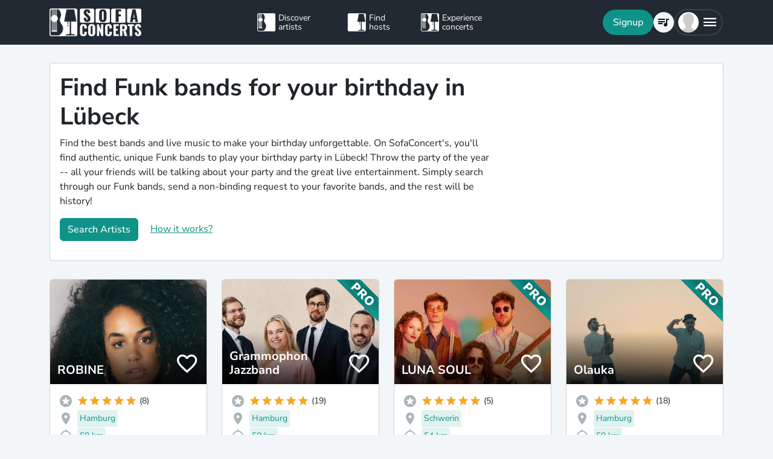

--- FILE ---
content_type: text/html; charset=utf-8
request_url: https://www.sofaconcerts.org/en/book/birthday-party/schleswig-holstein/luebeck/funk
body_size: 21980
content:
<!DOCTYPE html>
<html  lang="en" >

<head>
  <title>

Find Funk bands for your birthday in Lübeck

</title>
  <meta charset="utf-8">
  <meta http-equiv="X-UA-Compatible" content="IE=edge">
  <meta name="viewport" content="width=device-width, initial-scale=1.0">

  

  <meta property="fb:app_id" content="821994501180237" />
  <!-- Metatags -->
  <meta property="og:type" content="website" />
  
  <meta name="description" content="Book Funk bands and live musicians as entertainment or a very special surprise for the next birthday party in Lübeck.">
  <meta property="og:description" content="Book Funk bands and live musicians as entertainment or a very special surprise for the next birthday party in Lübeck." />
  <!-- Twitter Cards -->
  <meta name="twitter:card" content="summary_large_image">
  <meta name="twitter:description" content="Book Funk bands and live musicians as entertainment or a very special surprise for the next birthday party in Lübeck.">
  
  
  <meta name="title" content="Find Funk bands for your birthday in Lübeck">
  <meta property="og:title" content="Find Funk bands for your birthday in Lübeck" />
  <meta name="twitter:title" content="Find Funk bands for your birthday in Lübeck">
  
  

  

  
  <meta property="og:url" content="https://www.sofaconcerts.org/en/book/birthday-party-bands" />
  

  
  
  

  
  <link rel="canonical" href="https://www.sofaconcerts.org/en/book/birthday-party-bands" />
  

  <!-- favicon -->
  <link rel="apple-touch-icon" sizes="180x180" href="/static/favicon/apple-touch-icon.png?v=2">
  <link rel="icon" type="image/png" sizes="32x32" href="/static/favicon/favicon-32x32.png?v=2">
  <link rel="icon" type="image/png" sizes="16x16" href="/static/favicon/favicon-16x16.png?v=2">
  <link rel="manifest" href="/static/favicon/site.webmanifest?v=2">
  <link rel="mask-icon" href="/static/favicon/safari-pinned-tab.svg?v=2" color="#5bbad5">
  <meta name="msapplication-TileColor" content="#da532c">
  <meta name="theme-color" content="#ffffff">
  <meta name="template" content="sofaconcerts-wedding-base.html">

  
  

  <!-- A few globals -->
  <script type="text/javascript">
    if (localStorage.getItem('sofaCurrency')) {
      window.sc_currency = localStorage.getItem('sofaCurrency');
    }
    else {
      window.sc_currency = 'EUR';
    }
    window.sc_session = {}

    window.sc_web_host = 'https://www.sofaconcerts.org';
    window.sc_frontend_web_version = '12026010901';
    window.sc_frontend_web_host = 'https://www.sofaconcerts.org';
    window.sc_lang = 'en';
    window.sc_cache_host = "https://www.sofaconcerts.org";
    window.facebook_app_id = "821994501180237";
    window.sc_is_prod = true;
    window.sc_image_path_prefix = "https://www.sofaconcerts.org/img";
  </script>
  <script src="https://accounts.google.com/gsi/client" async></script>
  
  
<link href="/dist/css/vendor.bundle.css?a1ac36573b97779120ae" rel="stylesheet"><link href="/dist/css/staticLanding.bundle.css?a1ac36573b97779120ae" rel="stylesheet"></head>

<body>
  
  
  
  <!-- this navar assumes that the rootvm has a webapp_session running -->
<div class="fixed-top" style="background-color: var(--bs-dark)">
  <div class="container-lg">
    <nav class="navbar p-0" id="navigation-main" role="navigation" style="margin: 0 -15px">
      <a class="navbar-brand m-0" data-bind="attr: {href: '/' + selected_language()}" style="flex: 0 0 25%; padding: 0 15px;">
        <img
          alt="SofaConcerts Logo"  src="/images/general/sofaconcerts-logo-only.png"><img
          alt="SofaConcerts Logo"src="/images/general/sofaconcerts-brand-small.png"
          class="d-none d-sm-inline" style="margin-left: 4px;">
      </a>
      <div class="navbar-nav d-none d-lg-flex flex-row justify-content-between" style="flex: 0 0 40%; padding: 0 15px;">
        <a class="nav-item nav-link d-flex flex-row" data-bind="attr: {href: '/' + selected_language() + '/artists'}">
          <div class="sc-nav-icon sc-icon-artist"></div>
          <div class="sc-nav-text" data-bind="i18n:'general.artists'">
            Discover<br>artists
          </div>
        </a>
        <a class="nav-item nav-link d-flex flex-row" href="/en/hosts">
          <div class="sc-nav-icon sc-icon-host"></div>
          <div class="sc-nav-text" data-bind="i18n:'general.hosts'">
            Find<br>hosts
          </div>
        </a>
        <a class="nav-item nav-link d-flex flex-row" href="/en/concerts?q_privacy=all">
          <div class="sc-nav-icon sc-icon-concert"></div>
          <div class="sc-nav-text" data-bind="i18n:'general.concerts'">
            Experience<br>concerts
          </div>
        </a>
      </div>
      <div class="navbar-nav flex-row justify-content-end w-25 d-flex gap-3">
        <div class="sc-nav-item-wrapper" style="display: none;"
            data-bind="visible: user_logged_in() === false">
          <button class="btn btn-primary btn-lg rounded-pill my-auto" data-bs-toggle="modal" data-bs-target="#modalLogin"
            data-bind="click: () => {loginOrReg('reg')}, i18n:'registration.user.signup'"></button>
        </div>
        <div class="sc-nav-item-wrapper sc-dropdown-nav" style="display: none;" data-bind="visible: user_logged_in()">
          <div class="d-flex border rounded-pill my-auto"
            style="--bs-border-color: rgba(255, 255, 255, 0.1); --bs-border-width: 2px; padding-inline: 2px;">
            
            <div class="nav-item d-flex">
              <button class="nav-link rounded-circle p-0 btn btn-link" style="margin: 3px;" id="notificationDropdown"
                type="button" data-bs-toggle="dropdown" data-bs-auto-close="false" aria-expanded="false">
                <icon-circle params="
                  size: '34px',
                  icon: 'mdi-bell-outline',
                  icon_size: 0.75, // default: 2/3
                  bg_color: '',
                  text_color: 'text-white',
                  show_marked: webapp_session()?.user()?.notification_unread_count() > 0,
                  mark_radius: '5px',
                  mark_position: 'top-0 end-0'
                "></icon-circle>
              </button>
              <div aria-labelledby="notificationDropdown" class="dropdown-menu dropdown-menu-end sc-dropdown-menu shadow-lg border-0 border-md-light me-lg-0">
                <div class="lh-sm dropdown-header rounded-top bg-dark d-flex justify-content-between align-items-center">
                  <div class="d-flex gap-1 text-white">
                    <div class="mdi mdi-bell-outline mdi-24px"></div>
                    <div class="fw-bold my-auto" data-bind="i18n: {
                      key: 'general.notifications',
                      options: {count: webapp_session().user().notification_unread_count()}
                    }"></div>
                  </div>
                  <button class="btn btn-sm btn-outline-light mdi mdi-email-outline" data-bind="
                    enable: webapp_session().user().notification_unread_count() > 0,
                    click: (i,event) => {
                      webapp_session().user().mark_all_event_history_seen();
                      event.originalEvent.cancelBubble = true;
                    }
                  ">All read</button>
                </div>
                <div class="overflow-y-scroll sc-notification-container">
                  <!-- ko foreach: webapp_session().user().notification_events() -->
                  <div class="dropdown-item position-relative d-flex gap-3 align-items-start border-bottom" data-bind="css: {'bg-secondary bg-opacity-10': !seen_by_user()}">
                    <icon-circle class="border border-primary border-3 rounded-circle border-opacity-10" params="
                        size: '28px',
                        icon: action_icon,
                        bg_color: 'bg-primary bg-opacity-25',
                        text_color: 'text-primary'
                    "></icon-circle>
                    <div class="sc-notification-content overflow-hidden flex-grow-1 small">
                      <div class="fw-bold" data-bind="text: user_role === 'host' ? artist_name : host_name"></div>
                      <div data-bind="i18n:{key: i18nActionShort, options: {other: user_role === 'host' ? artist_name : host_name }}"></div>
                      <!-- ko foreach: changes -->
                      <div class="d-flex">
                        <div class="mdi me-1" data-bind="class: pretty_mdi"></div>
                        <div data-bind="i18n:{
                          key: 'manage_concerts.event_track_changes.fromto',
                          options: {original : pretty_oldValue, changed: pretty_newValue}
                        }"></div>
                      </div>
                      <!-- /ko -->
                      <div class="small text-secondary opacity-75 mt-1" data-bind="text: pretty_date"></div>
                      <a class="stretched-link" data-bind="attr: {href: `/manage/${user_role}/requests/${event_uuid}`}"></a>
                    </div>
                    <button class="mdi mdi-24px opacity-25 my-auto btn btn-link link-secondary sc-icon-only z-1 mdi-18px" data-bind="
                      class: seen_by_user() ? 'mdi-email-open-outline' : 'mdi-email-outline',
                      click: (item,event) => {
                        $parent.webapp_session().user().toggle_event_history_seen(item);
                        event.originalEvent.cancelBubble = true;
                    }"></button>
                  </div>
                  <!-- /ko -->
                  <!-- ko if: webapp_session().user().notification_events().length < webapp_session().user().notification_total_count() -->
                  <div class="d-flex py-2">
                    <button class="btn btn-sm btn-outline-dark mx-auto d-flex gap-1" data-bind="
                      click: (i,e) => {
                        webapp_session().user().get_event_history(webapp_session().user().notification_events().length);
                        e.originalEvent.cancelBubble = true;
                      },
                      disable: webapp_session().user().notification_loading()
                    ">
                      <div class="spinner-border spinner-border-sm" aria-hidden="true" data-bind="visible: webapp_session().user().notification_loading()"></div>
                      <div class="lh-sm" data-bind="i18n: webapp_session().user().notification_loading() ? 'general.loading_short' : 'general.load_more'"></div>
                    </button>
                  </div>
                  <!-- /ko -->
                  <!-- ko if: webapp_session().user().notification_events().length === 0 -->
                    <!-- ko if: webapp_session().user().notification_loading() -->
                    <div class="d-flex gap-1 text-secondary justify-content-center my-3">
                      <div class="spinner-border spinner-border-sm" aria-hidden="true"></div>
                      <div class="lh-1" data-bind="i18n: 'general.loading'"></div>
                    </div>
                    <!-- /ko -->
                    <!-- ko ifnot: webapp_session().user().notification_loading() -->
                    <div class="d-flex gap-1 text-secondary justify-content-center my-3 mx-2">
                      <div class="lh-1" data-bind="i18n: 'manage_concerts.overview.no_results.host'"></div>
                    </div>
                    <!-- /ko -->
                  <!-- /ko -->
                </div>
              </div>
            </div>
            
            <div class="nav-item d-flex border-start">
              <button class="nav-link rounded-circle p-0 btn btn-link" style="margin: 3px;" id="chatDropdown"
                type="button" data-bs-toggle="dropdown" data-bs-auto-close="false" aria-expanded="false">
                <icon-circle params="
                  size: '34px',
                  icon: 'mdi-message-outline',
                  bg_color: '',
                  text_color: 'text-white',
                  show_marked: webapp_session()?.user()?.chats_unread_count() > 0,
                  mark_radius: '5px',
                  mark_position: 'top-0 end-0'
                "></icon-circle>
              </button>
              <div aria-labelledby="chatDropdown" class="dropdown-menu dropdown-menu-end sc-dropdown-menu shadow-lg border-0 border-md-light me-lg-0">
                <div class="lh-sm dropdown-header rounded-top bg-dark d-flex justify-content-between align-items-center">
                  <div class="d-flex gap-1 text-white">
                    <div class="mdi mdi-message-outline mdi-24px"></div>
                    <div class="fw-bold my-auto" data-bind="i18n: {
                      key: 'general.chats._',
                      options: {count: webapp_session().user().chats_unread_count()}
                    }"></div>
                  </div>
                </div>
                <div class="overflow-y-scroll sc-notification-container">
                  <!-- ko foreach: webapp_session().user().chats() -->
                  <div class="dropdown-item position-relative d-flex gap-3 align-items-start"
                    data-bind="css: {'bg-secondary bg-opacity-10':
                      (content_type === 'Message' && !message_obj?.message_read()) ||
                      (content_type === 'CallState' && !call_state_obj?.seen_by_user()),
                      'border-top': $index() > 0
                  }">
                    <div
                      style="width: 28px; height: 28px; place-items: center; background-size: cover;"
                      class="rounded-circle text-bg-secondary bg-opacity-100 d-grid small flex-grow-0 flex-shrink-0"
                      data-bind="
                        text: (user_role === 'artist' && event_type !== 'sofaconcert' ) ? host_name.slice(0,2) : '',
                        style: { 'background-image': user_role === 'host' ? `url(${artist_profile_photo})` : event_type === 'sofaconcert' ? `url(${host_profile_photo})` : undefined }
                    "></div>
                    <div class="sc-notification-content overflow-hidden flex-grow-1 small">
                      <div class="d-flex gap-1">
                        <div class="fw-bold" data-bind="text: user_role === 'host' ? artist_name : host_name"></div>
                        <!-- ko if: unread_count > 0 -->
                        <div class="badge sc-badge bg-primary rounded-circle bg-opacity-100 fw-normal my-auto" style="width: 16px;" data-bind="
                          text: unread_count
                        "></div>
                        <!-- /ko -->
                      </div>
                      <!-- ko if: content_type === 'Message' -->
                      <div class="sc-chat-msg-text">
                        <div data-bind="html: message_obj.message"></div>
                      </div>
                      <div class="small text-secondary opacity-75 mt-1" data-bind="text: message_obj.pretty_date"></div>
                      <!-- /ko -->
                      <!-- ko if: content_type === 'CallState' -->
                      <div class="sc-chat-msg-text">
                        <div class="fst-italic" data-bind="i18n: `general.chats.call_states.${call_state_obj?.call_state}`"></div>
                        <!-- ko if: call_state_obj?.message -->
                        <div data-bind="html: call_state_obj.message"></div>
                        <!-- /ko -->
                      </div>
                      <div class="small text-secondary opacity-75 mt-1" data-bind="text: call_state_obj?.pretty_date"></div>
                      <!-- /ko -->
                      <a class="stretched-link" data-bind="attr: {href: `/manage/${user_role}/requests/${event_uuid}?chat_open=true`}"></a>
                    </div>
                    <div class="mdi mdi-24px text-secondary ms-auto my-auto opacity-25" data-bind="class: content_type === 'CallState' ? 'mdi-phone' : 'mdi-email-outline'"></div>
                  </div>
                  <!-- /ko -->
                  <!-- ko if: webapp_session().user().chats().length < webapp_session().user().chats_total_count() -->
                  <div class="d-flex py-2">
                    <button class="btn btn-sm btn-outline-dark mx-auto d-flex gap-1" data-bind="
                      click: (i,e) => {
                        webapp_session().user().get_open_chats(webapp_session().user().chats().length);
                        e.originalEvent.cancelBubble = true;
                      },
                      disable: webapp_session().user().chats_loading()
                    ">
                      <div class="spinner-border spinner-border-sm" aria-hidden="true" data-bind="visible: webapp_session().user().chats_loading()"></div>
                      <div class="lh-sm" data-bind="i18n: webapp_session().user().chats_loading() ? 'general.loading_short' : 'general.load_more'"></div>
                    </button>
                  </div>
                  <!-- /ko -->
                  <!-- ko if: webapp_session().user().chats().length === 0 -->
                    <!-- ko if: webapp_session().user().chats_loading() -->
                    <div class="d-flex gap-1 text-secondary justify-content-center my-3">
                      <div class="spinner-border spinner-border-sm" aria-hidden="true"></div>
                      <div class="lh-1" data-bind="i18n: 'general.loading'"></div>
                    </div>
                    <!-- /ko -->
                    <!-- ko ifnot: webapp_session().user().chats_loading() -->
                    <div class="d-flex gap-1 text-secondary justify-content-center my-3 mx-2">
                      <div class="lh-1" data-bind="i18n: 'manage_concerts.overview.no_results.host'"></div>
                    </div>
                    <!-- /ko -->
                  <!-- /ko -->
                </div>
              </div>
            </div>
          </div>
        </div>
        
        <div class="sc-nav-item-wrapper">
          <div class="nav-item sc-dropdown-nav d-flex">
            <a class="nav-link my-auto rounded-pill p-0 btn btn-link" id="navCart" type="button"
                aria-expanded="false" data-bind="attr: {href: '/'  + selected_language() + '/artists/invite-list'}">
              <icon-circle params="
                size: '34px',
                icon: 'mdi-playlist-music',
                bg_color: '',
                count: cart_count,
                text_color: 'text-bg-light',
              "></icon-circle>
            </a>
          </div>
        </div>
        
        <div class="sc-nav-item-wrapper">
          <div class="nav-item sc-dropdown-nav me-3 d-flex">
            <a class="nav-link d-flex my-auto rounded-pill p-0" href="#" id="mainMenuDropdown" role="button"
              data-bs-auto-close="outside"
              data-bs-toggle="dropdown"
              aria-haspopup="true"
              aria-expanded="false"
            >
              <div style="width: 34px; height: 34px; place-items: center; background-size: cover;" class="rounded-circle text-bg-light d-grid" data-bind="
                text: !user()?.avatar_url() ? user()?.display_name().slice(0,2) : '',
                style: { 'background-image': !user_logged_in() ? 'url(/static/img/avatar.png)' : user()?.avatar_url()}
              "></div>
              <div class="mdi mdi-menu lh-1 sc-mdi-menu" style="font-size: 28px;"></div>
            </a>
            <div aria-labelledby="mainMenuDropdown" class="dropdown-menu dropdown-menu-end sc-dropdown-menu shadow-lg border-0 border-md-light" style="width: 240px;">
              <!-- ko ifnot: user_logged_in() -->
              <div class="sc-dropdown-item order-first">
                <a class="dropdown-item rounded-top" href='#' data-bs-toggle="modal" data-bs-target="#modalLogin" data-bind="click: () => {loginOrReg('login')}">
                  <div class="mdi mdi-login sc-dropdown-item-icon"></div>
                  <div class="sc-dropdown-item-text" data-bind="i18n:'registration.user.login'">Anmelden</div>
                </a>
              </div>
              <!-- /ko -->
              <!-- ko if: user_logged_in() -->
              <div class="lh-sm dropdown-header rounded-top bg-dark d-flex flex-column justify-content-center">
                <div class="fw-bold text-white text-truncate" data-bind="text:webapp_session().user().display_name()"></div>
                <div class="fw-normal text-truncate" data-bind="text:webapp_session().user().email_address()"></div>
              </div>
              <div class="dropdown-divider"></div>
              <div class="sc-dropdown-item">
                <a class="dropdown-item" href='/en/dashboard'>
                  <div class="mdi mdi-home-outline sc-dropdown-item-icon"></div>
                  <div class="sc-dropdown-item-text" data-bind="i18n:'general.menu.dashboard'"></div>
                </a>
              </div>
              <!-- ko ifnot: user()?.artist().artist_uuid()-->
              <div class="sc-dropdown-item">
                <a class="dropdown-item" href="/en/manage/host/requests">
                  <div class="mdi mdi-music-clef-treble sc-dropdown-item-icon"></div>
                  <div class="sc-dropdown-item-text" data-bind="i18n:'general.menu.events.overview'"></div>
                </a>
              </div>
              <!-- /ko -->
              <!-- ko if: (user()?.artist().artist_uuid() && !user()?.host().host_uuid() && !user()?.has_associated_host_events()) -->
              <div class="sc-dropdown-item">
                <a class="dropdown-item" href="/en/manage/artist/requests">
                  <div class="mdi mdi-music-clef-treble sc-dropdown-item-icon"></div>
                  <div class="sc-dropdown-item-text" data-bind="i18n:'general.menu.events.overview'"></div>
                </a>
              </div>
              <!-- /ko -->
              <!-- ko if: user()?.artist().artist_uuid() && (user()?.host().host_uuid() || user()?.has_associated_host_events()) -->
              <div class="sc-dropdown-item">
                <a class="dropdown-item" data-bind="click:()=>{show_event_section(!show_event_section())}">
                  <div class="mdi sc-dropdown-item-icon"
                    data-bind="class: show_event_section() ? 'mdi-chevron-down' : 'mdi-chevron-right'"></div>
                  <div class="sc-dropdown-item-text" data-bind="i18n:'general.menu.events._'"></div>
                </a>
              </div>
              <div data-bind="slideVisible:show_event_section"
                class="sc-dropdown-item">
                <a class="dropdown-item ps-4" href="/en/manage/artist/requests">
                  <div class="mdi mdi-music-clef-treble sc-dropdown-item-icon"></div>
                  <div class="sc-dropdown-item-text" data-bind="i18n:'general.menu.events.artist'"></div>
                </a>
              </div>
              <div data-bind="slideVisible:show_event_section"
                class="sc-dropdown-item">
                <a class="dropdown-item ps-4" href="/en/manage/host/requests">
                  <div class="mdi mdi-music-clef-treble sc-dropdown-item-icon"></div>
                  <div class="sc-dropdown-item-text" data-bind="i18n:'general.menu.events.host'"></div>
                </a>
              </div>
              <!-- /ko -->
              <div class="sc-dropdown-item">
                <a class="dropdown-item" href="/en/manage/account">
                  <div class="mdi mdi-cog sc-dropdown-item-icon"></div>
                  <div class="sc-dropdown-item-text" data-bind="i18n:'general.menu.account'"></div>
                </a>
              </div>
              <!-- /ko -->
              <!-- ko if: !user()?.artist().artist_uuid() && !user()?.host().host_uuid() && user_logged_in() -->
              <div class="dropdown-divider"></div>
              <div class="sc-dropdown-item">
                <a class="dropdown-item" href="/en/manage/host/edit/basic">
                  <div class="mdi mdi-sofa-outline sc-dropdown-item-icon"></div>
                  <div class="sc-dropdown-item-text" data-bind="i18n: 'general.menu.create_host'"></div>
                </a>
              </div>
              <!-- /ko -->
              
              <div class="dropdown-divider"></div>
              <div class="sc-dropdown-item">
                <a class="dropdown-item" data-bind="attr: {href: '/' + selected_language() + '/artists/search/fav'}">
                  <div class="mdi mdi-heart-outline sc-dropdown-item-icon"></div>
                  <div class="sc-dropdown-item-text" data-bind="i18n: 'general.menu.favlist'"></div>
                </a>
              </div>
              <div class="sc-dropdown-item">
                <a class="dropdown-item" data-bind="
                  attr: {href: '/' + selected_language() + '/page/info'},
                  css: {'rounded-bottom': !user_logged_in()}
                ">
                  <div class="mdi mdi-help sc-dropdown-item-icon"></div>
                  <div class="sc-dropdown-item-text" data-bind="i18n: 'general.menu.contact'"></div>
                </a>
              </div>
              
              <div class="d-block d-md-none flex-grow-1"></div>
              <div class="d-block d-lg-none" data-bind="class: !user_logged_in() ? 'order-first border-top' : ''">
                <div class="sc-dropdown-item">
                  <a class="dropdown-item" data-bind="attr: {href: '/' + selected_language() + '/artists'}">
                    <div class="sc-icon-artist sc-dropdown-item-icon"></div>
                    <div class="sc-dropdown-item-text" data-bind="i18n:'general.artists'"></div>
                  </a>
                </div>
                <div class="sc-dropdown-item">
                  <a class="dropdown-item" href="/en/hosts">
                    <div class="sc-icon-host sc-dropdown-item-icon"></div>
                    <div class="sc-dropdown-item-text" data-bind="i18n:'general.hosts'"></div>
                  </a>
                </div>
                <div class="sc-dropdown-item">
                  <a class="dropdown-item" href="/en/concerts?q_privacy=all">
                    <div class="sc-icon-concert sc-dropdown-item-icon"></div>
                    <div class="sc-dropdown-item-text" data-bind="i18n:'general.concerts'"></div>
                  </a>
                </div>
              </div>
              <!-- ko ifnot: user_logged_in -->
              <div class="d-flex d-lg-none text-center mb-3 justify-content-center gap-1">
                <img style="max-height: 46px; filter: contrast(60%)" alt="SofaConcerts - Logo" src="/images/general/sofaconcerts-logo-only.png">
                <img style="max-height: 46px; filter: contrast(60%)" alt="SofaConcerts - Live-Musik &amp; Bands für Dein Event" src="/images/general/sofaconcerts-brand-small.png">
              </div>
              <!-- /ko -->
              
              <!-- ko if: user_logged_in -->
              <div class="dropdown-divider"></div>
              <div class="sc-dropdown-item">
                <a class="dropdown-item rounded-bottom" href='#' data-bind="click:webapp_session().end_session">
                  <div class="mdi mdi-logout sc-dropdown-item-icon"></div>
                  <div class="sc-dropdown-item-text"
                    data-bind="i18n:'general.menu.logout'"></div>
                </a>
              </div>
              <!-- /ko -->
            </div>
          </div>
        </div>
      </div>
    </nav>
  </div>
</div>





  <div id="sc-main" data-template="base.html">
    






<!-- need to defined a base url for history -->



<style>
@media(max-width:500px){
    h1 {
        font-size:1.5rem;
    }
}
</style>


<script type="text/javascript">
    window.sc_artist_search_query = "/de/artists?event_type=birthday-party&amp;genre[]=funk";
    
    window.sc_location_name = "luebeck";
    window.sc_latitude = "53.86546729999999";
    window.sc_longitude = "10.686559299999999";
    
</script>

<div class="container-lg" style="margin-top: 30px">
    <div class="row">
        <div class="col-12 ">
            <div class="card pe-0" style="margin-bottom: 30px;">
                <div class="card-body">
                    <div class="row">
                        <div class="col-12 col-lg-8">
                            <h1>Find Funk bands for your birthday in Lübeck</h1>
                            <p >Find the best bands and live music to make your birthday unforgettable. On SofaConcert&#39;s, you&#39;ll find authentic, unique Funk bands to play your birthday party in Lübeck! Throw the party of the year -- all your friends will be talking about your party and the great live entertainment. Simply search through our Funk bands, send a non-binding request to your favorite bands, and the rest will be history!</p>
                            <p>
                            <button class=" btn btn-primary"
                            data-bs-toggle="modal" data-bs-target="#modalArtistSearch">
                            Search Artists</button>
                            <a class="mt-2 mt-sm-0 ms-0 ms-sm-3 d-sm-inline d-inline-block" href="#"
                                data-bs-toggle="modal"
                                data-bs-target="#modalHowDoesItwork">
                            How it works?</a>
                            </p>
                        </div>

                   </div>
                </div>
            </div><!-- closes card -->
            <div class="row row-cols-1  row-cols-sm-2
                row-cols-md-3 row-cols-lg-4" id="initial-artists"
                style="min-height:1500px">

                
                
                
                
                <artist-tile-component class='col d-flex' style='margin-bottom: 30px;' data-bind='
                  component: {
                    name : "artist-tile",
                    params: {
                      username: "ROBINE",
                      lookup_data: false,
                      artist:{ "artist_name":`ROBINE`,
                        "username":"ROBINE",
                        "artist_uuid" : "d4f0082f-e457-48b6-96a5-bfa462754d2b",
                        "version":"published",
                        "slogan": `I&#39;ll empower your soul through resonant rhythms. I make pop/ soul / R&amp;B :)`,
                        "genres": [
                            "funk",
                            "pop",
                            "R&amp;B",
                            "singer songwriter",
                            "soul",],

                        "locations": [
                                {
    &#34;country&#34;: null,
    &#34;latitude&#34;: 53.5488282,
    &#34;location_name&#34;: &#34;Hamburg&#34;,
    &#34;location_uuid&#34;: &#34;4005df95-ae29-4e8f-97c1-60bf24e8864b&#34;,
    &#34;longitude&#34;: 9.9871703,
    &#34;region&#34;: &#34;Hamburg, DE&#34;
},
                        
                                {
    &#34;country&#34;: &#34;Germany&#34;,
    &#34;latitude&#34;: 52.5200066,
    &#34;location_name&#34;: &#34;Berlin &#34;,
    &#34;location_uuid&#34;: &#34;c335001d-8265-4b5e-b8b4-d254b473a480&#34;,
    &#34;longitude&#34;: 13.404954,
    &#34;region&#34;: &#34;Berlin D&#34;
},
                        ],
                        
                        "nearest_location_uuid" : "4005df95-ae29-4e8f-97c1-60bf24e8864b",
                        
                        
                        "distance_in_m" : "58094.03457382",
                        
                        "rating_stats": {
    &#34;average&#34;: 5.0,
    &#34;count&#34;: 8
},
                        "fee_min": "450",
                        "fee_mid": "1000",
                        "fee_max": "2900",
                        "fee_currency": "EUR",
                        "profile_photo": {
                            "preview_path_url":"https://sofaconcerts-org-preview.s3.eu-central-1.amazonaws.com/e986c2aa-81ed-4d48-96f9-2b7bcc380ef5.jpg",
                        }
                      },
                      rootvm: rootvm,
                      show_location: true,
                      show_genres: true,
                      
                        "selected_genre" : "funk",
                      
                      selected_event_type: "birthday",
                      show_rating: true,
                      show_slogan: true,
                      show_fee: true,
                      show_favorite_btn: true,
                      show_distance: true,
                      new_window: false,
                      use_page_href: false,
                      lazy_load: false
                    }}'>
                </artist-tile-component>
                
                
                
                
                <artist-tile-component class='col d-flex' style='margin-bottom: 30px;' data-bind='
                  component: {
                    name : "artist-tile",
                    params: {
                      username: "GrammophonJazzband",
                      lookup_data: false,
                      artist:{ "artist_name":`Grammophon Jazzband`,
                        "username":"GrammophonJazzband",
                        "artist_uuid" : "f52bd24d-2f40-41f1-872f-bd2ac3ae7a1c",
                        "version":"pro",
                        "slogan": `Jazz, Pop, Soul &amp; Lounge von Duo bis Quartett`,
                        "genres": [
                            "funk",
                            "jazz",
                            "lounge",
                            "pop",
                            "soul",],

                        "locations": [
                                {
    &#34;country&#34;: &#34;Germany&#34;,
    &#34;latitude&#34;: 50.937531,
    &#34;location_name&#34;: &#34;K\u00f6ln&#34;,
    &#34;location_uuid&#34;: &#34;d6da12c2-3527-40c7-84a3-468ab4a10b30&#34;,
    &#34;longitude&#34;: 6.9602786,
    &#34;region&#34;: &#34;Nordrhein-Westfalen&#34;
},
                        
                                {
    &#34;country&#34;: &#34;Germany&#34;,
    &#34;latitude&#34;: 53.5510846,
    &#34;location_name&#34;: &#34;Hamburg&#34;,
    &#34;location_uuid&#34;: &#34;e0c3ad27-19ec-4589-9efc-845a16bf8919&#34;,
    &#34;longitude&#34;: 9.99368179999999,
    &#34;region&#34;: &#34;Hamburg D&#34;
},
                        
                                {
    &#34;country&#34;: &#34;Germany&#34;,
    &#34;latitude&#34;: 52.5200066,
    &#34;location_name&#34;: &#34;Berlin &#34;,
    &#34;location_uuid&#34;: &#34;c335001d-8265-4b5e-b8b4-d254b473a480&#34;,
    &#34;longitude&#34;: 13.404954,
    &#34;region&#34;: &#34;Berlin D&#34;
},
                        ],
                        
                        "nearest_location_uuid" : "e0c3ad27-19ec-4589-9efc-845a16bf8919",
                        
                        
                        "distance_in_m" : "57598.92996763",
                        
                        "rating_stats": {
    &#34;average&#34;: 5.0,
    &#34;count&#34;: 19
},
                        "fee_min": "2500",
                        "fee_mid": "2950",
                        "fee_max": "3190",
                        "fee_currency": "EUR",
                        "profile_photo": {
                            "preview_path_url":"https://sofaconcerts-org-preview.s3.eu-central-1.amazonaws.com/6378178b-d495-4beb-8edb-505bd274923a.jpg",
                        }
                      },
                      rootvm: rootvm,
                      show_location: true,
                      show_genres: true,
                      
                        "selected_genre" : "funk",
                      
                      selected_event_type: "birthday",
                      show_rating: true,
                      show_slogan: true,
                      show_fee: true,
                      show_favorite_btn: true,
                      show_distance: true,
                      new_window: false,
                      use_page_href: false,
                      lazy_load: false
                    }}'>
                </artist-tile-component>
                
                
                
                
                <artist-tile-component class='col d-flex' style='margin-bottom: 30px;' data-bind='
                  component: {
                    name : "artist-tile",
                    params: {
                      username: "LUNASOUL",
                      lookup_data: false,
                      artist:{ "artist_name":`LUNA SOUL`,
                        "username":"LUNASOUL",
                        "artist_uuid" : "2ecfe998-dcf9-4905-9d82-6499223eec99",
                        "version":"pro",
                        "slogan": `Luna Soul verbindet modernen Disco-Funk mit einem Hauch von Retro-Charme. Zwischen tanzbaren Grooves, souligen Vocals und atmosphärischen Sounds erschafft die Band einen Stil, der gleichermaßen mitreißt und berührt. Inspiriert von den 70ern und 80ern, doch fest im Heute verankert, steht Luna Soul für handgemachte Musik mit Gefühl, Stil und Energie – live wie im Studio.`,
                        "genres": [
                            "funk",
                            "indie",
                            "pop",
                            "R&amp;B",
                            "soul",],

                        "locations": [
                                {
    &#34;country&#34;: &#34;Germany&#34;,
    &#34;latitude&#34;: 53.5510846,
    &#34;location_name&#34;: &#34;Hamburg&#34;,
    &#34;location_uuid&#34;: &#34;e0c3ad27-19ec-4589-9efc-845a16bf8919&#34;,
    &#34;longitude&#34;: 9.99368179999999,
    &#34;region&#34;: &#34;Hamburg D&#34;
},
                        
                                {
    &#34;country&#34;: &#34;Germany&#34;,
    &#34;latitude&#34;: 54.0924406,
    &#34;location_name&#34;: &#34;Rostock&#34;,
    &#34;location_uuid&#34;: &#34;eb72f925-b2d0-45e4-a636-f3bcd0cf1b7e&#34;,
    &#34;longitude&#34;: 12.0991466,
    &#34;region&#34;: &#34;Rostock, Deutschland&#34;
},
                        
                                {
    &#34;country&#34;: &#34;Germany&#34;,
    &#34;latitude&#34;: 53.6355022,
    &#34;location_name&#34;: &#34;Schwerin&#34;,
    &#34;location_uuid&#34;: &#34;4431ea99-1236-4bdc-9e68-699259141222&#34;,
    &#34;longitude&#34;: 11.4012499,
    &#34;region&#34;: &#34;Schwerin, Deutschland&#34;
},
                        ],
                        
                        "nearest_location_uuid" : "4431ea99-1236-4bdc-9e68-699259141222",
                        
                        
                        "distance_in_m" : "53645.50234116",
                        
                        "rating_stats": {
    &#34;average&#34;: 5.0,
    &#34;count&#34;: 5
},
                        "fee_min": "690",
                        "fee_mid": "990",
                        "fee_max": "1490",
                        "fee_currency": "EUR",
                        "profile_photo": {
                            "preview_path_url":"https://sofaconcerts-org-preview.s3.eu-central-1.amazonaws.com/b6bc5e5b-95a1-4f25-ab73-4660bb7487bd.jpg",
                        }
                      },
                      rootvm: rootvm,
                      show_location: true,
                      show_genres: true,
                      
                        "selected_genre" : "funk",
                      
                      selected_event_type: "birthday",
                      show_rating: true,
                      show_slogan: true,
                      show_fee: true,
                      show_favorite_btn: true,
                      show_distance: true,
                      new_window: false,
                      use_page_href: false,
                      lazy_load: false
                    }}'>
                </artist-tile-component>
                
                
                
                
                <artist-tile-component class='col d-flex' style='margin-bottom: 30px;' data-bind='
                  component: {
                    name : "artist-tile",
                    params: {
                      username: "Olauka",
                      lookup_data: false,
                      artist:{ "artist_name":`Olauka`,
                        "username":"Olauka",
                        "artist_uuid" : "bb2787cb-6fc4-47f3-918a-5421a8bd6e57",
                        "version":"pro",
                        "slogan": `Elektro garniert mit Saxophon und Vocals`,
                        "genres": [
                            "electronic",
                            "funk",
                            "hiphop",
                            "lounge",
                            "pop",],

                        "locations": [
                                {
    &#34;country&#34;: &#34;Germany&#34;,
    &#34;latitude&#34;: 53.5510846,
    &#34;location_name&#34;: &#34;Hamburg&#34;,
    &#34;location_uuid&#34;: &#34;e0c3ad27-19ec-4589-9efc-845a16bf8919&#34;,
    &#34;longitude&#34;: 9.99368179999999,
    &#34;region&#34;: &#34;Hamburg D&#34;
},
                        ],
                        
                        "nearest_location_uuid" : "e0c3ad27-19ec-4589-9efc-845a16bf8919",
                        
                        
                        "distance_in_m" : "57598.92996763",
                        
                        "rating_stats": {
    &#34;average&#34;: 5.0,
    &#34;count&#34;: 18
},
                        "fee_min": "750",
                        "fee_mid": "1280",
                        "fee_max": "1880",
                        "fee_currency": "EUR",
                        "profile_photo": {
                            "preview_path_url":"https://sofaconcerts-org-preview.s3.eu-central-1.amazonaws.com/ce193b1d-f5e4-4ff3-93c4-c4128d0fcd46.jpg",
                        }
                      },
                      rootvm: rootvm,
                      show_location: true,
                      show_genres: true,
                      
                        "selected_genre" : "funk",
                      
                      selected_event_type: "birthday",
                      show_rating: true,
                      show_slogan: true,
                      show_fee: true,
                      show_favorite_btn: true,
                      show_distance: true,
                      new_window: false,
                      use_page_href: false,
                      lazy_load: false
                    }}'>
                </artist-tile-component>
                
                
                
                
                <artist-tile-component class='col d-flex' style='margin-bottom: 30px;' data-bind='
                  component: {
                    name : "artist-tile",
                    params: {
                      username: "BENGT",
                      lookup_data: false,
                      artist:{ "artist_name":`BENGT`,
                        "username":"BENGT",
                        "artist_uuid" : "a72457fa-5ab0-41aa-b3b2-609f604ae6ae",
                        "version":"pro",
                        "slogan": `Funky-Pop in Town`,
                        "genres": [
                            "funk",
                            "hiphop",
                            "indie",
                            "pop",
                            "soul",],

                        "locations": [
                                {
    &#34;country&#34;: &#34;Germany&#34;,
    &#34;latitude&#34;: 48.7758459,
    &#34;location_name&#34;: &#34;Stuttgart &#34;,
    &#34;location_uuid&#34;: &#34;afc0846b-9f1e-4c4c-bb0d-2d32b5c8012c&#34;,
    &#34;longitude&#34;: 9.18293210000002,
    &#34;region&#34;: &#34;Stuttgart D&#34;
},
                        
                                {
    &#34;country&#34;: &#34;Germany&#34;,
    &#34;latitude&#34;: 50.937531,
    &#34;location_name&#34;: &#34;K\u00f6ln&#34;,
    &#34;location_uuid&#34;: &#34;d6da12c2-3527-40c7-84a3-468ab4a10b30&#34;,
    &#34;longitude&#34;: 6.9602786,
    &#34;region&#34;: &#34;Nordrhein-Westfalen&#34;
},
                        
                                {
    &#34;country&#34;: null,
    &#34;latitude&#34;: 53.5488282,
    &#34;location_name&#34;: &#34;Hamburg&#34;,
    &#34;location_uuid&#34;: &#34;4005df95-ae29-4e8f-97c1-60bf24e8864b&#34;,
    &#34;longitude&#34;: 9.9871703,
    &#34;region&#34;: &#34;Hamburg, DE&#34;
},
                        ],
                        
                        "nearest_location_uuid" : "4005df95-ae29-4e8f-97c1-60bf24e8864b",
                        
                        
                        "distance_in_m" : "58094.03457382",
                        
                        "rating_stats": {
    &#34;average&#34;: 5.0,
    &#34;count&#34;: 11
},
                        "fee_min": "630",
                        "fee_mid": "1400",
                        "fee_max": "2300",
                        "fee_currency": "EUR",
                        "profile_photo": {
                            "preview_path_url":"https://sofaconcerts-org-preview.s3.eu-central-1.amazonaws.com/4f25eab5-f0b2-4833-b92c-5d9f589bf61a.jpg",
                        }
                      },
                      rootvm: rootvm,
                      show_location: true,
                      show_genres: true,
                      
                        "selected_genre" : "funk",
                      
                      selected_event_type: "birthday",
                      show_rating: true,
                      show_slogan: true,
                      show_fee: true,
                      show_favorite_btn: true,
                      show_distance: true,
                      new_window: false,
                      use_page_href: false,
                      lazy_load: false
                    }}'>
                </artist-tile-component>
                
                
                
                
                <artist-tile-component class='col d-flex' style='margin-bottom: 30px;' data-bind='
                  component: {
                    name : "artist-tile",
                    params: {
                      username: "KAHRO",
                      lookup_data: false,
                      artist:{ "artist_name":`KAHRO`,
                        "username":"KAHRO",
                        "artist_uuid" : "beb0e2a5-de2b-452e-ad37-6d6e3a6863ca",
                        "version":"pro",
                        "slogan": `Indie-Pop mit deutschen Texten. Hier bleibt kein Konzert ungetanzt!`,
                        "genres": [
                            "alternative",
                            "funk",
                            "indie",
                            "pop",
                            "singer songwriter",],

                        "locations": [
                                {
    &#34;country&#34;: &#34;Germany&#34;,
    &#34;latitude&#34;: 49.79130439999999,
    &#34;location_name&#34;: &#34;W\u00fcrzburg&#34;,
    &#34;location_uuid&#34;: &#34;d581b7f9-a10f-42a2-8781-adead44bcf67&#34;,
    &#34;longitude&#34;: 9.9533548,
    &#34;region&#34;: &#34;Bayern&#34;
},
                        
                                {
    &#34;country&#34;: null,
    &#34;latitude&#34;: 53.5488282,
    &#34;location_name&#34;: &#34;Hamburg&#34;,
    &#34;location_uuid&#34;: &#34;4005df95-ae29-4e8f-97c1-60bf24e8864b&#34;,
    &#34;longitude&#34;: 9.9871703,
    &#34;region&#34;: &#34;Hamburg, DE&#34;
},
                        ],
                        
                        "nearest_location_uuid" : "4005df95-ae29-4e8f-97c1-60bf24e8864b",
                        
                        
                        "distance_in_m" : "58094.03457382",
                        
                        "rating_stats": {
    &#34;average&#34;: 5.0,
    &#34;count&#34;: 10
},
                        "fee_min": "350",
                        "fee_mid": "550",
                        "fee_max": "800",
                        "fee_currency": "EUR",
                        "profile_photo": {
                            "preview_path_url":"https://sofaconcerts-org-preview.s3.eu-central-1.amazonaws.com/0e5d5d84-058b-4f77-a939-f1d05f1e8e0d.jpg",
                        }
                      },
                      rootvm: rootvm,
                      show_location: true,
                      show_genres: true,
                      
                        "selected_genre" : "funk",
                      
                      selected_event_type: "birthday",
                      show_rating: true,
                      show_slogan: true,
                      show_fee: true,
                      show_favorite_btn: true,
                      show_distance: true,
                      new_window: false,
                      use_page_href: false,
                      lazy_load: false
                    }}'>
                </artist-tile-component>
                
                
                
                
                <artist-tile-component class='col d-flex' style='margin-bottom: 30px;' data-bind='
                  component: {
                    name : "artist-tile",
                    params: {
                      username: "MoritzLey",
                      lookup_data: false,
                      artist:{ "artist_name":`Moritz Ley`,
                        "username":"MoritzLey",
                        "artist_uuid" : "a72c243f-f126-4c8b-8465-d3b27387c45d",
                        "version":"pro",
                        "slogan": `Gesungene Poesie und moderner Akustik-Pop`,
                        "genres": [
                            "funk",
                            "indie",
                            "pop",
                            "singer songwriter",],

                        "locations": [
                                {
    &#34;country&#34;: &#34;Germany&#34;,
    &#34;latitude&#34;: 49.4874592,
    &#34;location_name&#34;: &#34;Mannheim&#34;,
    &#34;location_uuid&#34;: &#34;45f8930e-e553-44cc-8e70-4f35f1c372dd&#34;,
    &#34;longitude&#34;: 8.466039499999999,
    &#34;region&#34;: &#34;Mannheim, Deutschland&#34;
},
                        
                                {
    &#34;country&#34;: &#34;Germany&#34;,
    &#34;latitude&#34;: 52.2799112,
    &#34;location_name&#34;: &#34;Osnabr\u00fcck&#34;,
    &#34;location_uuid&#34;: &#34;2b909bc3-ef12-41a2-abf0-4955c99a25a4&#34;,
    &#34;longitude&#34;: 8.0471788,
    &#34;region&#34;: &#34;Osnabr\u00fcck, Deutschland&#34;
},
                        
                                {
    &#34;country&#34;: &#34;Germany&#34;,
    &#34;latitude&#34;: 53.5488282,
    &#34;location_name&#34;: &#34;Hamburg&#34;,
    &#34;location_uuid&#34;: &#34;261f2147-51c4-4849-a0c6-972f302e78a5&#34;,
    &#34;longitude&#34;: 9.987170299999999,
    &#34;region&#34;: &#34;Hamburg, DE&#34;
},
                        ],
                        
                        "nearest_location_uuid" : "261f2147-51c4-4849-a0c6-972f302e78a5",
                        
                        
                        "distance_in_m" : "58094.03457382",
                        
                        "rating_stats": {
    &#34;average&#34;: 5.0,
    &#34;count&#34;: 7
},
                        "fee_min": "400",
                        "fee_mid": "450",
                        "fee_max": "500",
                        "fee_currency": "EUR",
                        "profile_photo": {
                            "preview_path_url":"https://sofaconcerts-org-preview.s3.eu-central-1.amazonaws.com/e42997d8-3165-4cb0-9667-5e2f9c480e01.jpg",
                        }
                      },
                      rootvm: rootvm,
                      show_location: true,
                      show_genres: true,
                      
                        "selected_genre" : "funk",
                      
                      selected_event_type: "birthday",
                      show_rating: true,
                      show_slogan: true,
                      show_fee: true,
                      show_favorite_btn: true,
                      show_distance: true,
                      new_window: false,
                      use_page_href: false,
                      lazy_load: false
                    }}'>
                </artist-tile-component>
                
                
                
                
                <artist-tile-component class='col d-flex' style='margin-bottom: 30px;' data-bind='
                  component: {
                    name : "artist-tile",
                    params: {
                      username: "O&#39;Shane",
                      lookup_data: false,
                      artist:{ "artist_name":`O&#39;Shane`,
                        "username":"O&#39;Shane",
                        "artist_uuid" : "f2710f39-da76-4f59-b8eb-7e3d22301550",
                        "version":"published",
                        "slogan": `One-man-band Show`,
                        "genres": [
                            "alternative",
                            "electronic",
                            "funk",
                            "pop",
                            "rock",],

                        "locations": [
                                {
    &#34;country&#34;: null,
    &#34;latitude&#34;: 53.5488282,
    &#34;location_name&#34;: &#34;Hamburg&#34;,
    &#34;location_uuid&#34;: &#34;4005df95-ae29-4e8f-97c1-60bf24e8864b&#34;,
    &#34;longitude&#34;: 9.9871703,
    &#34;region&#34;: &#34;Hamburg, DE&#34;
},
                        ],
                        
                        "nearest_location_uuid" : "4005df95-ae29-4e8f-97c1-60bf24e8864b",
                        
                        
                        "distance_in_m" : "58094.03457382",
                        
                        "rating_stats": {
    &#34;average&#34;: 5.0,
    &#34;count&#34;: 1
},
                        "fee_min": "675",
                        "fee_mid": "950",
                        "fee_max": "1100",
                        "fee_currency": "EUR",
                        "profile_photo": {
                            "preview_path_url":"https://sofaconcerts-org-preview.s3.eu-central-1.amazonaws.com/80261d3f-3be4-4aea-927e-3dd27a9bffcd.jpg",
                        }
                      },
                      rootvm: rootvm,
                      show_location: true,
                      show_genres: true,
                      
                        "selected_genre" : "funk",
                      
                      selected_event_type: "birthday",
                      show_rating: true,
                      show_slogan: true,
                      show_fee: true,
                      show_favorite_btn: true,
                      show_distance: true,
                      new_window: false,
                      use_page_href: false,
                      lazy_load: false
                    }}'>
                </artist-tile-component>
                
                
                
                
                <artist-tile-component class='col d-flex' style='margin-bottom: 30px;' data-bind='
                  component: {
                    name : "artist-tile",
                    params: {
                      username: "Fly2Rio",
                      lookup_data: false,
                      artist:{ "artist_name":`Fly2Rio`,
                        "username":"Fly2Rio",
                        "artist_uuid" : "c09609a4-3282-4091-8987-dfeb605f5c59",
                        "version":"pro",
                        "slogan": `Wir sind Fly2Rio, ein Akustikmusikprojekt aus Hamburg, mit Einflüssen aus den Musikrichtungen Funk, Soul und Latin. Wir spielen hauptsächlich selbstkomponierte Songs, ausdrucksstark und melodisch, die sich besonders dadurch auszeichnen, dass die Songs sowohl auf englisch als auch auf spanisch gesungen werden.   Auserlesene Cover Songs u.a. von Sade, Bruno Mars, Duffy, Santana, Ben E. King, Jason Derulo und Aretha Franklin gehören ebenfalls zum Repertoire von Fly2Rio.  Ob eher smooth oder mit mehr groove - wir richten uns an Freunde von Live-Performances und freuen uns, wenn wir euch mit unserer Musik unterhalten dürfen.   Fly2Rio bietet sich bestens für Empfänge, Messen, Firmenfeiern, Hotelbars, Stadtteilfeste, Geburtstage etc. an. `,
                        "genres": [
                            "funk",
                            "latin",
                            "reggae",
                            "soul",
                            "world music",],

                        "locations": [
                                {
    &#34;country&#34;: null,
    &#34;latitude&#34;: 53.5488282,
    &#34;location_name&#34;: &#34;Hamburg&#34;,
    &#34;location_uuid&#34;: &#34;4005df95-ae29-4e8f-97c1-60bf24e8864b&#34;,
    &#34;longitude&#34;: 9.9871703,
    &#34;region&#34;: &#34;Hamburg, DE&#34;
},
                        ],
                        
                        "nearest_location_uuid" : "4005df95-ae29-4e8f-97c1-60bf24e8864b",
                        
                        
                        "distance_in_m" : "58094.03457382",
                        
                        "rating_stats": {
    &#34;average&#34;: 0.0,
    &#34;count&#34;: 0
},
                        "fee_min": "300",
                        "fee_mid": "300",
                        "fee_max": "500",
                        "fee_currency": "EUR",
                        "profile_photo": {
                            "preview_path_url":"https://sofaconcerts-org-preview.s3.eu-central-1.amazonaws.com/3550b97f-7341-4a33-818b-70b53b6300f3.jpg",
                        }
                      },
                      rootvm: rootvm,
                      show_location: true,
                      show_genres: true,
                      
                        "selected_genre" : "funk",
                      
                      selected_event_type: "birthday",
                      show_rating: true,
                      show_slogan: true,
                      show_fee: true,
                      show_favorite_btn: true,
                      show_distance: true,
                      new_window: false,
                      use_page_href: false,
                      lazy_load: false
                    }}'>
                </artist-tile-component>
                
                
                
                
                <artist-tile-component class='col d-flex' style='margin-bottom: 30px;' data-bind='
                  component: {
                    name : "artist-tile",
                    params: {
                      username: "4FunCoverbandPartyband",
                      lookup_data: false,
                      artist:{ "artist_name":`4Fun Coverband / Partyband`,
                        "username":"4FunCoverbandPartyband",
                        "artist_uuid" : "92deeb67-109d-45fe-bbc0-37a26d111b05",
                        "version":"pro",
                        "slogan": `Die Liveband für Ihr Event!`,
                        "genres": [
                            "alternative",
                            "funk",
                            "hiphop",
                            "pop",
                            "rock",],

                        "locations": [
                                {
    &#34;country&#34;: null,
    &#34;latitude&#34;: 53.5488282,
    &#34;location_name&#34;: &#34;Hamburg&#34;,
    &#34;location_uuid&#34;: &#34;4005df95-ae29-4e8f-97c1-60bf24e8864b&#34;,
    &#34;longitude&#34;: 9.9871703,
    &#34;region&#34;: &#34;Hamburg, DE&#34;
},
                        
                                {
    &#34;country&#34;: &#34;Germany&#34;,
    &#34;latitude&#34;: 54.0924406,
    &#34;location_name&#34;: &#34;Rostock&#34;,
    &#34;location_uuid&#34;: &#34;eb72f925-b2d0-45e4-a636-f3bcd0cf1b7e&#34;,
    &#34;longitude&#34;: 12.0991466,
    &#34;region&#34;: &#34;Rostock, Deutschland&#34;
},
                        
                                {
    &#34;country&#34;: &#34;Germany&#34;,
    &#34;latitude&#34;: 52.5200066,
    &#34;location_name&#34;: &#34;Berlin &#34;,
    &#34;location_uuid&#34;: &#34;c335001d-8265-4b5e-b8b4-d254b473a480&#34;,
    &#34;longitude&#34;: 13.404954,
    &#34;region&#34;: &#34;Berlin D&#34;
},
                        ],
                        
                        "nearest_location_uuid" : "eb72f925-b2d0-45e4-a636-f3bcd0cf1b7e",
                        
                        
                        "distance_in_m" : "96057.90547578",
                        
                        "rating_stats": {
    &#34;average&#34;: 0.0,
    &#34;count&#34;: 0
},
                        "fee_min": "3800",
                        "fee_mid": "4000",
                        "fee_max": "4500",
                        "fee_currency": "EUR",
                        "profile_photo": {
                            "preview_path_url":"https://sofaconcerts-org-preview.s3.eu-central-1.amazonaws.com/2cce2f97-edc6-4945-89c1-9d7fb0fa767e.jpg",
                        }
                      },
                      rootvm: rootvm,
                      show_location: true,
                      show_genres: true,
                      
                        "selected_genre" : "funk",
                      
                      selected_event_type: "birthday",
                      show_rating: true,
                      show_slogan: true,
                      show_fee: true,
                      show_favorite_btn: true,
                      show_distance: true,
                      new_window: false,
                      use_page_href: false,
                      lazy_load: false
                    }}'>
                </artist-tile-component>
                
                
                
                
                <artist-tile-component class='col d-flex' style='margin-bottom: 30px;' data-bind='
                  component: {
                    name : "artist-tile",
                    params: {
                      username: "Flonske",
                      lookup_data: false,
                      artist:{ "artist_name":`Flonske`,
                        "username":"Flonske",
                        "artist_uuid" : "869a5dee-cea5-49a7-89f3-6b4be314ccdf",
                        "version":"published",
                        "slogan": `deutschsprachiger Singer Songwriter meets Hiphop (good vibes)`,
                        "genres": [
                            "funk",
                            "hiphop",
                            "pop",
                            "singer songwriter",
                            "soul",],

                        "locations": [
                                {
    &#34;country&#34;: &#34;Germany&#34;,
    &#34;latitude&#34;: 53.5510846,
    &#34;location_name&#34;: &#34;Hamburg&#34;,
    &#34;location_uuid&#34;: &#34;e0c3ad27-19ec-4589-9efc-845a16bf8919&#34;,
    &#34;longitude&#34;: 9.99368179999999,
    &#34;region&#34;: &#34;Hamburg D&#34;
},
                        
                                {
    &#34;country&#34;: &#34;Germany&#34;,
    &#34;latitude&#34;: 52.5200066,
    &#34;location_name&#34;: &#34;Berlin &#34;,
    &#34;location_uuid&#34;: &#34;c335001d-8265-4b5e-b8b4-d254b473a480&#34;,
    &#34;longitude&#34;: 13.404954,
    &#34;region&#34;: &#34;Berlin D&#34;
},
                        ],
                        
                        "nearest_location_uuid" : "e0c3ad27-19ec-4589-9efc-845a16bf8919",
                        
                        
                        "distance_in_m" : "57598.92996763",
                        
                        "rating_stats": {
    &#34;average&#34;: 5.0,
    &#34;count&#34;: 12
},
                        "fee_min": "330",
                        "fee_mid": "550",
                        "fee_max": "880",
                        "fee_currency": "EUR",
                        "profile_photo": {
                            "preview_path_url":"https://sofaconcerts-org-preview.s3.eu-central-1.amazonaws.com/b8b5d8fb-de57-4eb3-89be-767b659ea32d.jpg",
                        }
                      },
                      rootvm: rootvm,
                      show_location: true,
                      show_genres: true,
                      
                        "selected_genre" : "funk",
                      
                      selected_event_type: "birthday",
                      show_rating: true,
                      show_slogan: true,
                      show_fee: true,
                      show_favorite_btn: true,
                      show_distance: true,
                      new_window: false,
                      use_page_href: false,
                      lazy_load: false
                    }}'>
                </artist-tile-component>
                
                
                
                
                <artist-tile-component class='col d-flex' style='margin-bottom: 30px;' data-bind='
                  component: {
                    name : "artist-tile",
                    params: {
                      username: "FloGrell",
                      lookup_data: false,
                      artist:{ "artist_name":`Flo Grell`,
                        "username":"FloGrell",
                        "artist_uuid" : "99e9968a-a301-4d37-8eb8-0ff8a7222e58",
                        "version":"published",
                        "slogan": `groove driven acoustic music`,
                        "genres": [
                            "funk",
                            "indie",
                            "pop",
                            "rock",
                            "singer songwriter",],

                        "locations": [
                                {
    &#34;country&#34;: &#34;Germany&#34;,
    &#34;latitude&#34;: 53.5510846,
    &#34;location_name&#34;: &#34;Hamburg&#34;,
    &#34;location_uuid&#34;: &#34;e0c3ad27-19ec-4589-9efc-845a16bf8919&#34;,
    &#34;longitude&#34;: 9.99368179999999,
    &#34;region&#34;: &#34;Hamburg D&#34;
},
                        ],
                        
                        "nearest_location_uuid" : "e0c3ad27-19ec-4589-9efc-845a16bf8919",
                        
                        
                        "distance_in_m" : "57598.92996763",
                        
                        "rating_stats": {
    &#34;average&#34;: 5.0,
    &#34;count&#34;: 6
},
                        "fee_min": "200",
                        "fee_mid": "260",
                        "fee_max": "350",
                        "fee_currency": "EUR",
                        "profile_photo": {
                            "preview_path_url":"https://sofaconcerts-org-preview.s3.eu-central-1.amazonaws.com/78ea6e80-4f28-4e46-9f0f-625d22e27dba.jpg",
                        }
                      },
                      rootvm: rootvm,
                      show_location: true,
                      show_genres: true,
                      
                        "selected_genre" : "funk",
                      
                      selected_event_type: "birthday",
                      show_rating: true,
                      show_slogan: true,
                      show_fee: true,
                      show_favorite_btn: true,
                      show_distance: true,
                      new_window: false,
                      use_page_href: false,
                      lazy_load: false
                    }}'>
                </artist-tile-component>
                
                
                
                
                <artist-tile-component class='col d-flex' style='margin-bottom: 30px;' data-bind='
                  component: {
                    name : "artist-tile",
                    params: {
                      username: "ValentineandTheTrueBelievers",
                      lookup_data: false,
                      artist:{ "artist_name":`Valentine &amp; The True Believers`,
                        "username":"ValentineandTheTrueBelievers",
                        "artist_uuid" : "2797cec6-f48b-49a9-8aa3-5cdc01579e93",
                        "version":"published",
                        "slogan": `Live Loops, eigene Songs auf Deutsch, Englisch, Französisch und Plattdeutsch`,
                        "genres": [
                            "chanson",
                            "folk",
                            "funk",
                            "pop",
                            "soul",],

                        "locations": [
                                {
    &#34;country&#34;: &#34;Germany&#34;,
    &#34;latitude&#34;: 53.5510846,
    &#34;location_name&#34;: &#34;Hamburg&#34;,
    &#34;location_uuid&#34;: &#34;e0c3ad27-19ec-4589-9efc-845a16bf8919&#34;,
    &#34;longitude&#34;: 9.99368179999999,
    &#34;region&#34;: &#34;Hamburg D&#34;
},
                        ],
                        
                        "nearest_location_uuid" : "e0c3ad27-19ec-4589-9efc-845a16bf8919",
                        
                        
                        "distance_in_m" : "57598.92996763",
                        
                        "rating_stats": {
    &#34;average&#34;: 5.0,
    &#34;count&#34;: 6
},
                        "fee_min": "450",
                        "fee_mid": "650",
                        "fee_max": "900",
                        "fee_currency": "EUR",
                        "profile_photo": {
                            "preview_path_url":"https://sofaconcerts-org-preview.s3.eu-central-1.amazonaws.com/e57ad31b-a9c0-4e86-813c-756851f237e1.jpg",
                        }
                      },
                      rootvm: rootvm,
                      show_location: true,
                      show_genres: true,
                      
                        "selected_genre" : "funk",
                      
                      selected_event_type: "birthday",
                      show_rating: true,
                      show_slogan: true,
                      show_fee: true,
                      show_favorite_btn: true,
                      show_distance: true,
                      new_window: false,
                      use_page_href: false,
                      lazy_load: false
                    }}'>
                </artist-tile-component>
                
                
                
                
                <artist-tile-component class='col d-flex' style='margin-bottom: 30px;' data-bind='
                  component: {
                    name : "artist-tile",
                    params: {
                      username: "BuenaLeche",
                      lookup_data: false,
                      artist:{ "artist_name":`Buena Leche`,
                        "username":"BuenaLeche",
                        "artist_uuid" : "3b04027a-9e81-4e0c-a2cf-7a106257c059",
                        "version":"published",
                        "slogan": `Musik, die begeistert.`,
                        "genres": [
                            "funk",
                            "latin",
                            "pop",
                            "soul",],

                        "locations": [
                                {
    &#34;country&#34;: &#34;Germany&#34;,
    &#34;latitude&#34;: 53.5510846,
    &#34;location_name&#34;: &#34;Hamburg&#34;,
    &#34;location_uuid&#34;: &#34;e0c3ad27-19ec-4589-9efc-845a16bf8919&#34;,
    &#34;longitude&#34;: 9.99368179999999,
    &#34;region&#34;: &#34;Hamburg D&#34;
},
                        ],
                        
                        "nearest_location_uuid" : "e0c3ad27-19ec-4589-9efc-845a16bf8919",
                        
                        
                        "distance_in_m" : "57598.92996763",
                        
                        "rating_stats": {
    &#34;average&#34;: 4.75,
    &#34;count&#34;: 4
},
                        "fee_min": "440",
                        "fee_mid": "880",
                        "fee_max": "1540",
                        "fee_currency": "EUR",
                        "profile_photo": {
                            "preview_path_url":"https://sofaconcerts-org-preview.s3.eu-central-1.amazonaws.com/207ffd2d-7a9d-4d60-af7a-e65fadb5660e.jpg",
                        }
                      },
                      rootvm: rootvm,
                      show_location: true,
                      show_genres: true,
                      
                        "selected_genre" : "funk",
                      
                      selected_event_type: "birthday",
                      show_rating: true,
                      show_slogan: true,
                      show_fee: true,
                      show_favorite_btn: true,
                      show_distance: true,
                      new_window: false,
                      use_page_href: false,
                      lazy_load: false
                    }}'>
                </artist-tile-component>
                
                
                
                
                <artist-tile-component class='col d-flex' style='margin-bottom: 30px;' data-bind='
                  component: {
                    name : "artist-tile",
                    params: {
                      username: "TON-ELLE",
                      lookup_data: false,
                      artist:{ "artist_name":`TON-ELLE`,
                        "username":"TON-ELLE",
                        "artist_uuid" : "f2573b7b-66c1-4e2d-bde1-d1df42f41e5d",
                        "version":"published",
                        "slogan": `Du wählst den Song - Wir legen ihn neu für dich auf.  Wenn wir eins können, dann VIELFALT hörbar machen. Du stellst DEIN Mixtape zusammen.  Wir remixen es mit unserem eigenem Flair.`,
                        "genres": [
                            "funk",
                            "jazz",
                            "pop",
                            "singer songwriter",
                            "soul",],

                        "locations": [
                                {
    &#34;country&#34;: null,
    &#34;latitude&#34;: 53.5488282,
    &#34;location_name&#34;: &#34;Hamburg&#34;,
    &#34;location_uuid&#34;: &#34;4005df95-ae29-4e8f-97c1-60bf24e8864b&#34;,
    &#34;longitude&#34;: 9.9871703,
    &#34;region&#34;: &#34;Hamburg, DE&#34;
},
                        ],
                        
                        "nearest_location_uuid" : "4005df95-ae29-4e8f-97c1-60bf24e8864b",
                        
                        
                        "distance_in_m" : "58094.03457382",
                        
                        "rating_stats": {
    &#34;average&#34;: 5.0,
    &#34;count&#34;: 3
},
                        "fee_min": "1000",
                        "fee_mid": "1000",
                        "fee_max": "1000",
                        "fee_currency": "EUR",
                        "profile_photo": {
                            "preview_path_url":"https://sofaconcerts-org-preview.s3.eu-central-1.amazonaws.com/d7674f57-dda2-453f-8f30-b2395244c7e0.jpg",
                        }
                      },
                      rootvm: rootvm,
                      show_location: true,
                      show_genres: true,
                      
                        "selected_genre" : "funk",
                      
                      selected_event_type: "birthday",
                      show_rating: true,
                      show_slogan: true,
                      show_fee: true,
                      show_favorite_btn: true,
                      show_distance: true,
                      new_window: false,
                      use_page_href: false,
                      lazy_load: false
                    }}'>
                </artist-tile-component>
                
                
                
                
                <artist-tile-component class='col d-flex' style='margin-bottom: 30px;' data-bind='
                  component: {
                    name : "artist-tile",
                    params: {
                      username: "RafaBrando",
                      lookup_data: false,
                      artist:{ "artist_name":`Rafa Brandão`,
                        "username":"RafaBrando",
                        "artist_uuid" : "a446b479-c190-4463-b43e-f0ec0f1d6cbc",
                        "version":"published",
                        "slogan": `From Brazil to world: Pop, groove and felling. Music on the move.`,
                        "genres": [
                            "funk",
                            "other",
                            "pop",
                            "singer songwriter",
                            "world music",],

                        "locations": [
                                {
    &#34;country&#34;: &#34;Germany&#34;,
    &#34;latitude&#34;: 53.5510846,
    &#34;location_name&#34;: &#34;Hamburg&#34;,
    &#34;location_uuid&#34;: &#34;e0c3ad27-19ec-4589-9efc-845a16bf8919&#34;,
    &#34;longitude&#34;: 9.99368179999999,
    &#34;region&#34;: &#34;Hamburg D&#34;
},
                        ],
                        
                        "nearest_location_uuid" : "e0c3ad27-19ec-4589-9efc-845a16bf8919",
                        
                        
                        "distance_in_m" : "57598.92996763",
                        
                        "rating_stats": {
    &#34;average&#34;: 5.0,
    &#34;count&#34;: 3
},
                        "fee_min": "440",
                        "fee_mid": "660",
                        "fee_max": "1100",
                        "fee_currency": "EUR",
                        "profile_photo": {
                            "preview_path_url":"https://sofaconcerts-org-preview.s3.eu-central-1.amazonaws.com/41193f88-932e-43a9-b463-ad2a1e7b2f88.jpg",
                        }
                      },
                      rootvm: rootvm,
                      show_location: true,
                      show_genres: true,
                      
                        "selected_genre" : "funk",
                      
                      selected_event_type: "birthday",
                      show_rating: true,
                      show_slogan: true,
                      show_fee: true,
                      show_favorite_btn: true,
                      show_distance: true,
                      new_window: false,
                      use_page_href: false,
                      lazy_load: false
                    }}'>
                </artist-tile-component>
                
                
                
                
                <artist-tile-component class='col d-flex' style='margin-bottom: 30px;' data-bind='
                  component: {
                    name : "artist-tile",
                    params: {
                      username: "LailaRichter,BoHeartandBand",
                      lookup_data: false,
                      artist:{ "artist_name":`Laila Richter, Bo Heart &amp; Band`,
                        "username":"LailaRichter,BoHeartandBand",
                        "artist_uuid" : "d9251e81-4114-48cc-a7c8-92adda5baa16",
                        "version":"published",
                        "slogan": `Treffen wir uns im Wohnzimmer auf ein paar Songs?`,
                        "genres": [
                            "folk",
                            "funk",
                            "pop",
                            "singer songwriter",
                            "soul",],

                        "locations": [
                                {
    &#34;country&#34;: &#34;Germany&#34;,
    &#34;latitude&#34;: 53.5488282,
    &#34;location_name&#34;: &#34;Hamburg&#34;,
    &#34;location_uuid&#34;: &#34;261f2147-51c4-4849-a0c6-972f302e78a5&#34;,
    &#34;longitude&#34;: 9.987170299999999,
    &#34;region&#34;: &#34;Hamburg, DE&#34;
},
                        ],
                        
                        "nearest_location_uuid" : "261f2147-51c4-4849-a0c6-972f302e78a5",
                        
                        
                        "distance_in_m" : "58094.03457382",
                        
                        "rating_stats": {
    &#34;average&#34;: 5.0,
    &#34;count&#34;: 1
},
                        "fee_min": "700",
                        "fee_mid": "900",
                        "fee_max": "1000",
                        "fee_currency": "EUR",
                        "profile_photo": {
                            "preview_path_url":"https://sofaconcerts-org-preview.s3.eu-central-1.amazonaws.com/3955b992-90a3-4b68-940a-a10c7d92e80a.jpg",
                        }
                      },
                      rootvm: rootvm,
                      show_location: true,
                      show_genres: true,
                      
                        "selected_genre" : "funk",
                      
                      selected_event_type: "birthday",
                      show_rating: true,
                      show_slogan: true,
                      show_fee: true,
                      show_favorite_btn: true,
                      show_distance: true,
                      new_window: false,
                      use_page_href: false,
                      lazy_load: false
                    }}'>
                </artist-tile-component>
                
                
                
                
                <artist-tile-component class='col d-flex' style='margin-bottom: 30px;' data-bind='
                  component: {
                    name : "artist-tile",
                    params: {
                      username: "CosmoKlein",
                      lookup_data: false,
                      artist:{ "artist_name":`Cosmo Klein`,
                        "username":"CosmoKlein",
                        "artist_uuid" : "6f4f554b-8b7e-4622-bae0-8daed76de686",
                        "version":"published",
                        "slogan": `VON SOUL BIS DISCO !`,
                        "genres": [
                            "funk",
                            "jazz",
                            "R&amp;B",
                            "soul",],

                        "locations": [
                                {
    &#34;country&#34;: &#34;Germany&#34;,
    &#34;latitude&#34;: 52.52000659999999,
    &#34;location_name&#34;: &#34;Berlin&#34;,
    &#34;location_uuid&#34;: &#34;ab033dbc-4eb2-4c83-883e-211516c1f72c&#34;,
    &#34;longitude&#34;: 13.404954,
    &#34;region&#34;: &#34;Berlin, Deutschland&#34;
},
                        
                                {
    &#34;country&#34;: &#34;Germany&#34;,
    &#34;latitude&#34;: 50.937531,
    &#34;location_name&#34;: &#34;K\u00f6ln&#34;,
    &#34;location_uuid&#34;: &#34;d6da12c2-3527-40c7-84a3-468ab4a10b30&#34;,
    &#34;longitude&#34;: 6.9602786,
    &#34;region&#34;: &#34;Nordrhein-Westfalen&#34;
},
                        
                                {
    &#34;country&#34;: &#34;Germany&#34;,
    &#34;latitude&#34;: 53.5488282,
    &#34;location_name&#34;: &#34;Hamburg&#34;,
    &#34;location_uuid&#34;: &#34;261f2147-51c4-4849-a0c6-972f302e78a5&#34;,
    &#34;longitude&#34;: 9.987170299999999,
    &#34;region&#34;: &#34;Hamburg, DE&#34;
},
                        ],
                        
                        "nearest_location_uuid" : "261f2147-51c4-4849-a0c6-972f302e78a5",
                        
                        
                        "distance_in_m" : "58094.03457382",
                        
                        "rating_stats": {
    &#34;average&#34;: 0.0,
    &#34;count&#34;: 0
},
                        "fee_min": "750",
                        "fee_mid": "1200",
                        "fee_max": "1500",
                        "fee_currency": "EUR",
                        "profile_photo": {
                            "preview_path_url":"https://sofaconcerts-org-preview.s3.eu-central-1.amazonaws.com/85d5b4ea-bc72-4a51-89e8-7b8aceb7eec1.jpg",
                        }
                      },
                      rootvm: rootvm,
                      show_location: true,
                      show_genres: true,
                      
                        "selected_genre" : "funk",
                      
                      selected_event_type: "birthday",
                      show_rating: true,
                      show_slogan: true,
                      show_fee: true,
                      show_favorite_btn: true,
                      show_distance: true,
                      new_window: false,
                      use_page_href: false,
                      lazy_load: false
                    }}'>
                </artist-tile-component>
                
                
                
                
                <artist-tile-component class='col d-flex' style='margin-bottom: 30px;' data-bind='
                  component: {
                    name : "artist-tile",
                    params: {
                      username: "theflyingfivers",
                      lookup_data: false,
                      artist:{ "artist_name":`the flying fivers`,
                        "username":"theflyingfivers",
                        "artist_uuid" : "f405f6c6-ada0-4050-b0bb-8f3a591f606b",
                        "version":"published",
                        "slogan": `musicians I hobos I friends`,
                        "genres": [
                            "blues",
                            "funk",
                            "indie",
                            "pop",
                            "rock",],

                        "locations": [
                                {
    &#34;country&#34;: &#34;Germany&#34;,
    &#34;latitude&#34;: 48.4010822,
    &#34;location_name&#34;: &#34;Ulm&#34;,
    &#34;location_uuid&#34;: &#34;467889dd-d310-4d1a-ab67-a0feb5598156&#34;,
    &#34;longitude&#34;: 9.9876076,
    &#34;region&#34;: &#34;Baden-W\u00fcrttemberg&#34;
},
                        
                                {
    &#34;country&#34;: null,
    &#34;latitude&#34;: 53.5488282,
    &#34;location_name&#34;: &#34;Hamburg&#34;,
    &#34;location_uuid&#34;: &#34;4005df95-ae29-4e8f-97c1-60bf24e8864b&#34;,
    &#34;longitude&#34;: 9.9871703,
    &#34;region&#34;: &#34;Hamburg, DE&#34;
},
                        
                                {
    &#34;country&#34;: &#34;Germany&#34;,
    &#34;latitude&#34;: 48.1351253,
    &#34;location_name&#34;: &#34;M\u00fcnchen &#34;,
    &#34;location_uuid&#34;: &#34;95c3e7eb-a1b3-4980-ac60-deb0ac028197&#34;,
    &#34;longitude&#34;: 11.5819806,
    &#34;region&#34;: &#34;M\u00fcnchen D&#34;
},
                        ],
                        
                        "nearest_location_uuid" : "4005df95-ae29-4e8f-97c1-60bf24e8864b",
                        
                        
                        "distance_in_m" : "58094.03457382",
                        
                        "rating_stats": {
    &#34;average&#34;: 0.0,
    &#34;count&#34;: 0
},
                        "fee_min": "1500",
                        "fee_mid": "2500",
                        "fee_max": "3500",
                        "fee_currency": "EUR",
                        "profile_photo": {
                            "preview_path_url":"https://sofaconcerts-org-preview.s3.eu-central-1.amazonaws.com/6aa3bdd7-a447-4ca7-956f-7fbd0b8180f0.jpg",
                        }
                      },
                      rootvm: rootvm,
                      show_location: true,
                      show_genres: true,
                      
                        "selected_genre" : "funk",
                      
                      selected_event_type: "birthday",
                      show_rating: true,
                      show_slogan: true,
                      show_fee: true,
                      show_favorite_btn: true,
                      show_distance: true,
                      new_window: false,
                      use_page_href: false,
                      lazy_load: false
                    }}'>
                </artist-tile-component>
                
                
                
                
                <artist-tile-component class='col d-flex' style='margin-bottom: 30px;' data-bind='
                  component: {
                    name : "artist-tile",
                    params: {
                      username: "MANIC",
                      lookup_data: false,
                      artist:{ "artist_name":`MANIC`,
                        "username":"MANIC",
                        "artist_uuid" : "1f03d963-5d38-4f17-9463-362bba2e7cf2",
                        "version":"published",
                        "slogan": `MUSIK • BESONDERS • ELEGANT`,
                        "genres": [
                            "blues",
                            "funk",
                            "instrumental",
                            "jazz",
                            "lounge",],

                        "locations": [
                                {
    &#34;country&#34;: &#34;Germany&#34;,
    &#34;latitude&#34;: 53.5510846,
    &#34;location_name&#34;: &#34;Hamburg&#34;,
    &#34;location_uuid&#34;: &#34;e0c3ad27-19ec-4589-9efc-845a16bf8919&#34;,
    &#34;longitude&#34;: 9.99368179999999,
    &#34;region&#34;: &#34;Hamburg D&#34;
},
                        
                                {
    &#34;country&#34;: &#34;Germany&#34;,
    &#34;latitude&#34;: 52.52000659999999,
    &#34;location_name&#34;: &#34;Berlin&#34;,
    &#34;location_uuid&#34;: &#34;456c2321-f03f-4cf9-be73-05a0459b341c&#34;,
    &#34;longitude&#34;: 13.404953999999975,
    &#34;region&#34;: &#34;Berlin D&#34;
},
                        
                                {
    &#34;country&#34;: &#34;Germany&#34;,
    &#34;latitude&#34;: 51.54128040000001,
    &#34;location_name&#34;: &#34;G\u00f6ttingen&#34;,
    &#34;location_uuid&#34;: &#34;8b2e6d06-f04c-4779-809c-5a2430a88450&#34;,
    &#34;longitude&#34;: 9.915803500000038,
    &#34;region&#34;: &#34;G\u00f6ttingen, Deutschland&#34;
},
                        ],
                        
                        "nearest_location_uuid" : "e0c3ad27-19ec-4589-9efc-845a16bf8919",
                        
                        
                        "distance_in_m" : "57598.92996763",
                        
                        "rating_stats": {
    &#34;average&#34;: 0.0,
    &#34;count&#34;: 0
},
                        "fee_min": "1210",
                        "fee_mid": "1210",
                        "fee_max": "1210",
                        "fee_currency": "EUR",
                        "profile_photo": {
                            "preview_path_url":"https://www.sofaconcerts.org/img/preview/c9bda47a-0ea5-44ca-a05d-eddf064eea6c.jpg",
                        }
                      },
                      rootvm: rootvm,
                      show_location: true,
                      show_genres: true,
                      
                        "selected_genre" : "funk",
                      
                      selected_event_type: "birthday",
                      show_rating: true,
                      show_slogan: true,
                      show_fee: true,
                      show_favorite_btn: true,
                      show_distance: true,
                      new_window: false,
                      use_page_href: false,
                      lazy_load: false
                    }}'>
                </artist-tile-component>
                
                
                
                
                <artist-tile-component class='col d-flex' style='margin-bottom: 30px;' data-bind='
                  component: {
                    name : "artist-tile",
                    params: {
                      username: "SWENG(SwenGutknecht)",
                      lookup_data: false,
                      artist:{ "artist_name":`SWEN G  ( Swen Gutknecht )`,
                        "username":"SWENG(SwenGutknecht)",
                        "artist_uuid" : "63deb909-574b-497b-a48d-4309398ba027",
                        "version":"published",
                        "slogan": `Electronic Beats mit verschiedenen Einflüssen aus Funk, House und Pop zum Chillen und Tanzen `,
                        "genres": [
                            "electronic",
                            "funk",
                            "lounge",
                            "pop",
                            "R&amp;B",],

                        "locations": [
                                {
    &#34;country&#34;: &#34;Germany&#34;,
    &#34;latitude&#34;: 53.5510846,
    &#34;location_name&#34;: &#34;Hamburg&#34;,
    &#34;location_uuid&#34;: &#34;e0c3ad27-19ec-4589-9efc-845a16bf8919&#34;,
    &#34;longitude&#34;: 9.99368179999999,
    &#34;region&#34;: &#34;Hamburg D&#34;
},
                        ],
                        
                        "nearest_location_uuid" : "e0c3ad27-19ec-4589-9efc-845a16bf8919",
                        
                        
                        "distance_in_m" : "57598.92996763",
                        
                        "rating_stats": {
    &#34;average&#34;: 0.0,
    &#34;count&#34;: 0
},
                        "fee_min": "1100",
                        "fee_mid": "1100",
                        "fee_max": "2200",
                        "fee_currency": "EUR",
                        "profile_photo": {
                            "preview_path_url":"https://www.sofaconcerts.org/img/preview/bee84c45-3c75-4803-88bc-6fc1d3d11b05.jpg",
                        }
                      },
                      rootvm: rootvm,
                      show_location: true,
                      show_genres: true,
                      
                        "selected_genre" : "funk",
                      
                      selected_event_type: "birthday",
                      show_rating: true,
                      show_slogan: true,
                      show_fee: true,
                      show_favorite_btn: true,
                      show_distance: true,
                      new_window: false,
                      use_page_href: false,
                      lazy_load: false
                    }}'>
                </artist-tile-component>
                
                
                
                
                <artist-tile-component class='col d-flex' style='margin-bottom: 30px;' data-bind='
                  component: {
                    name : "artist-tile",
                    params: {
                      username: "MaryandNoel",
                      lookup_data: false,
                      artist:{ "artist_name":`Mary&amp;Noel`,
                        "username":"MaryandNoel",
                        "artist_uuid" : "b8ba7b37-ff78-4a3c-bc54-679428beedb2",
                        "version":"published",
                        "slogan": `Power Duo mit Klasse`,
                        "genres": [
                            "funk",
                            "lounge",
                            "pop",
                            "rock",
                            "singer songwriter",],

                        "locations": [
                                {
    &#34;country&#34;: null,
    &#34;latitude&#34;: 53.5488282,
    &#34;location_name&#34;: &#34;Hamburg&#34;,
    &#34;location_uuid&#34;: &#34;4005df95-ae29-4e8f-97c1-60bf24e8864b&#34;,
    &#34;longitude&#34;: 9.9871703,
    &#34;region&#34;: &#34;Hamburg, DE&#34;
},
                        ],
                        
                        "nearest_location_uuid" : "4005df95-ae29-4e8f-97c1-60bf24e8864b",
                        
                        
                        "distance_in_m" : "58094.03457382",
                        
                        "rating_stats": {
    &#34;average&#34;: 5.0,
    &#34;count&#34;: 3
},
                        "fee_min": "600",
                        "fee_mid": "1200",
                        "fee_max": "1750",
                        "fee_currency": "EUR",
                        "profile_photo": {
                            "preview_path_url":"https://sofaconcerts-org-preview.s3.eu-central-1.amazonaws.com/c541591f-f3f5-4118-9643-a2c1021790a5.jpg",
                        }
                      },
                      rootvm: rootvm,
                      show_location: true,
                      show_genres: true,
                      
                        "selected_genre" : "funk",
                      
                      selected_event_type: "birthday",
                      show_rating: true,
                      show_slogan: true,
                      show_fee: true,
                      show_favorite_btn: true,
                      show_distance: true,
                      new_window: false,
                      use_page_href: false,
                      lazy_load: false
                    }}'>
                </artist-tile-component>
                
                
                
                
                <artist-tile-component class='col d-flex' style='margin-bottom: 30px;' data-bind='
                  component: {
                    name : "artist-tile",
                    params: {
                      username: "ELIH",
                      lookup_data: false,
                      artist:{ "artist_name":`ELIH`,
                        "username":"ELIH",
                        "artist_uuid" : "27ff64a1-5fe3-4c28-9280-23ceff61d141",
                        "version":"published",
                        "slogan": `mit Soul in der Stimme und Rhythmus im Herzen`,
                        "genres": [
                            "blues",
                            "folk",
                            "funk",
                            "soul",
                            "world music",],

                        "locations": [
                                {
    &#34;country&#34;: &#34;Germany&#34;,
    &#34;latitude&#34;: 53.5510846,
    &#34;location_name&#34;: &#34;Hamburg&#34;,
    &#34;location_uuid&#34;: &#34;e0c3ad27-19ec-4589-9efc-845a16bf8919&#34;,
    &#34;longitude&#34;: 9.99368179999999,
    &#34;region&#34;: &#34;Hamburg D&#34;
},
                        ],
                        
                        "nearest_location_uuid" : "e0c3ad27-19ec-4589-9efc-845a16bf8919",
                        
                        
                        "distance_in_m" : "57598.92996763",
                        
                        "rating_stats": {
    &#34;average&#34;: 5.0,
    &#34;count&#34;: 3
},
                        "fee_min": "350",
                        "fee_mid": "550",
                        "fee_max": "850",
                        "fee_currency": "EUR",
                        "profile_photo": {
                            "preview_path_url":"https://sofaconcerts-org-preview.s3.eu-central-1.amazonaws.com/54f734bc-a975-45a3-a298-be194b23101f.jpg",
                        }
                      },
                      rootvm: rootvm,
                      show_location: true,
                      show_genres: true,
                      
                        "selected_genre" : "funk",
                      
                      selected_event_type: "birthday",
                      show_rating: true,
                      show_slogan: true,
                      show_fee: true,
                      show_favorite_btn: true,
                      show_distance: true,
                      new_window: false,
                      use_page_href: false,
                      lazy_load: false
                    }}'>
                </artist-tile-component>
                
                
                
                
                <artist-tile-component class='col d-flex' style='margin-bottom: 30px;' data-bind='
                  component: {
                    name : "artist-tile",
                    params: {
                      username: "everso-livemusicexperience",
                      lookup_data: false,
                      artist:{ "artist_name":`everso - live music experience`,
                        "username":"everso-livemusicexperience",
                        "artist_uuid" : "eb95c5d1-6a35-4264-b177-14e732e89770",
                        "version":"pro",
                        "slogan": `Das #1 DJ + Livemusik Team für erfolgreiche Events`,
                        "genres": [
                            "electronic",
                            "funk",
                            "hiphop",
                            "latin",
                            "pop",],

                        "locations": [
                                {
    &#34;country&#34;: &#34;Germany&#34;,
    &#34;latitude&#34;: 48.1351253,
    &#34;location_name&#34;: &#34;M\u00fcnchen &#34;,
    &#34;location_uuid&#34;: &#34;95c3e7eb-a1b3-4980-ac60-deb0ac028197&#34;,
    &#34;longitude&#34;: 11.5819806,
    &#34;region&#34;: &#34;M\u00fcnchen D&#34;
},
                        
                                {
    &#34;country&#34;: &#34;Germany&#34;,
    &#34;latitude&#34;: 53.5510846,
    &#34;location_name&#34;: &#34;Hamburg&#34;,
    &#34;location_uuid&#34;: &#34;e0c3ad27-19ec-4589-9efc-845a16bf8919&#34;,
    &#34;longitude&#34;: 9.99368179999999,
    &#34;region&#34;: &#34;Hamburg D&#34;
},
                        
                                {
    &#34;country&#34;: &#34;Germany&#34;,
    &#34;latitude&#34;: 52.5200066,
    &#34;location_name&#34;: &#34;Berlin &#34;,
    &#34;location_uuid&#34;: &#34;c335001d-8265-4b5e-b8b4-d254b473a480&#34;,
    &#34;longitude&#34;: 13.404954,
    &#34;region&#34;: &#34;Berlin D&#34;
},
                        ],
                        
                        "nearest_location_uuid" : "e0c3ad27-19ec-4589-9efc-845a16bf8919",
                        
                        
                        "distance_in_m" : "57598.92996763",
                        
                        "rating_stats": {
    &#34;average&#34;: 5.0,
    &#34;count&#34;: 1
},
                        "fee_min": "8000",
                        "fee_mid": "8000",
                        "fee_max": "8000",
                        "fee_currency": "EUR",
                        "profile_photo": {
                            "preview_path_url":"https://sofaconcerts-org-preview.s3.eu-central-1.amazonaws.com/3a94a816-d330-4b51-8383-b50b7190dd91.jpg",
                        }
                      },
                      rootvm: rootvm,
                      show_location: true,
                      show_genres: true,
                      
                        "selected_genre" : "funk",
                      
                      selected_event_type: "birthday",
                      show_rating: true,
                      show_slogan: true,
                      show_fee: true,
                      show_favorite_btn: true,
                      show_distance: true,
                      new_window: false,
                      use_page_href: false,
                      lazy_load: false
                    }}'>
                </artist-tile-component>
                
            </div> <!-- closes artist search row -->

          <div class="row justify-content-center">
          <div class="col col-md-4 col-sm-12"
                style="margin-bottom: 30px;">
                <a href="/en/artists?latitude=53.86546729999999&longitude=10.686559299999999&&location_name=luebeck&event_type_q=birthday&context=birthday-party-luebeck-funk&genre[]=funk"
                  class="btn btn-primary w-100">
                Discover more musicians</a>
          </div>
          </div>



            <!-- further search section -->

            <div id="searchBox" class="mt-3 mb-3" data-bind="
              component:{
               name:'artist-search-box',
               params: {rootvm:rootvm,
               artist_location_search: {
                    'location_name': 'luebeck',
                    'latitude': '53.86546729999999',
                    'longitude': '10.686559299999999'
               },
               show_advanced_button: true,
               header_context: true,
               search_context: 'birthday-party-luebeck-funk'
               }
                }">
            </div>


            <!-- help section -->
            <div class="card pe-0 mb-3">
                <div class="card-body">
                <div class="row">
                  <div class="col-12">
                    <h4 class="mb-3">Got questions?</h4>
                  </div>
                  <div class="col-12 col-lg-7">
                    <div class="mb-3">
                     Interested in <b>organizing your own concert</b>, but you
                     need some help? You can ask for a
                <a href="#" data-bs-toggle="modal" data-bs-target="#modalRecommendation">
            personal recommendation</a> from our team of music lovers.
We'd be happy to help! Or simply call us or email us with your event
details and
we'll find the perfect band for you.</div>
                    <help-address></help-address>
                  </div>
                  <help-photo class="col-12 col-lg-5"></help-photo>
                </div><!-- closes row -->
              </div>
            </div>

            <!-- rest of our locations -->
            <div class="card pe-0 mb-3" >
                <div class="card-body">

                <h3 class="card-title">Find Birthday Party bands all around the globe</h3>

                <div class="row">
                <div class="col-md-6 col--6">
                    
                    
                    <h4><a style="color:#212529" href="https://www.sofaconcerts.org/en/book/birthday-party/baden-wuerttemberg">BADEN WÜRTTEMBERG</a></h4>
                    <ul class="list-unstyled">
                    
                    
                    
                    
                    <li>
                    
                    <a
href="https://www.sofaconcerts.org/en/book/birthday-party/baden-wuerttemberg/karlsruhe/funk">
                    
                    Karlsruhe
                    </a>
                    </li>
                    
                    
                    
                    <li>
                    
                    <a
href="https://www.sofaconcerts.org/en/book/birthday-party/baden-wuerttemberg/mannheim/funk">
                    
                    Mannheim
                    </a>
                    </li>
                    
                    
                    
                    <li>
                    
                    <a
href="https://www.sofaconcerts.org/en/book/birthday-party/baden-wuerttemberg/freiburg-im-breisgau/funk">
                    
                    Freiburg im Breisgau
                    </a>
                    </li>
                    
                    
                    
                    <li>
                    
                    <a
href="https://www.sofaconcerts.org/en/book/birthday-party/baden-wuerttemberg/heidelberg/funk">
                    
                    Heidelberg
                    </a>
                    </li>
                    
                    
                    
                    <li>
                    
                    <a
href="https://www.sofaconcerts.org/en/book/birthday-party/baden-wuerttemberg/ulm/funk">
                    
                    Ulm
                    </a>
                    </li>
                    
                    
                    
                    <li>
                    
                    <a
href="https://www.sofaconcerts.org/en/book/birthday-party/baden-wuerttemberg/heilbronn/funk">
                    
                    Heilbronn
                    </a>
                    </li>
                    
                    
                    
                    <li>
                    
                    <a
href="https://www.sofaconcerts.org/en/book/birthday-party/baden-wuerttemberg/pforzheim/funk">
                    
                    Pforzheim
                    </a>
                    </li>
                    
                    
                    
                    <li>
                    
                    <a
href="https://www.sofaconcerts.org/en/book/birthday-party/baden-wuerttemberg/reutlingen/funk">
                    
                    Reutlingen
                    </a>
                    </li>
                    
                    

                    </ul>
                    
                    
                    <h4><a style="color:#212529" href="https://www.sofaconcerts.org/en/book/birthday-party/bayern">BAYERN</a></h4>
                    <ul class="list-unstyled">
                    
                    
                    
                    
                    <li>
                    
                    <a
href="https://www.sofaconcerts.org/en/book/birthday-party/bayern/muenchen/funk">
                    
                    München
                    </a>
                    </li>
                    
                    
                    
                    <li>
                    
                    <a
href="https://www.sofaconcerts.org/en/book/birthday-party/bayern/augsburg/funk">
                    
                    Augsburg
                    </a>
                    </li>
                    
                    
                    
                    <li>
                    
                    <a
href="https://www.sofaconcerts.org/en/book/birthday-party/bayern/regensburg/funk">
                    
                    Regensburg
                    </a>
                    </li>
                    
                    
                    
                    <li>
                    
                    <a
href="https://www.sofaconcerts.org/en/book/birthday-party/bayern/ingolstadt/funk">
                    
                    Ingolstadt
                    </a>
                    </li>
                    
                    
                    
                    <li>
                    
                    <a
href="https://www.sofaconcerts.org/en/book/birthday-party/bayern/wuerzburg/funk">
                    
                    Würzburg
                    </a>
                    </li>
                    
                    

                    </ul>
                    
                    
                    <h4><a style="color:#212529" href="https://www.sofaconcerts.org/en/book/birthday-party/berlin">BERLIN</a></h4>
                    <ul class="list-unstyled">
                    
                    
                    <li>
                    
                    <a
href="https://www.sofaconcerts.org/en/book/birthday-party/berlin/berlin/funk">
                    
                    Berlin
                    </a>
                    </li>
                    
                    

                    </ul>
                    
                    
                    <h4><a style="color:#212529" href="https://www.sofaconcerts.org/en/book/birthday-party/brandenburg">BRANDENBURG</a></h4>
                    <ul class="list-unstyled">
                    
                    
                    <li>
                    
                    <a
href="https://www.sofaconcerts.org/en/book/birthday-party/brandenburg/brandenburg/funk">
                    
                    Brandenburg
                    </a>
                    </li>
                    
                    
                    
                    <li>
                    
                    <a
href="https://www.sofaconcerts.org/en/book/birthday-party/brandenburg/potsdam/funk">
                    
                    Potsdam
                    </a>
                    </li>
                    
                    

                    </ul>
                    
                    
                    <h4><a style="color:#212529" href="https://www.sofaconcerts.org/en/book/birthday-party/bremen">BREMEN</a></h4>
                    <ul class="list-unstyled">
                    
                    
                    <li>
                    
                    <a
href="https://www.sofaconcerts.org/en/book/birthday-party/bremen/bremen/funk">
                    
                    Bremen
                    </a>
                    </li>
                    
                    

                    </ul>
                    
                    
                    <h4><a style="color:#212529" href="https://www.sofaconcerts.org/en/book/birthday-party/gb">GREAT BRITAIN</a></h4>
                    <ul class="list-unstyled">
                    
                    
                    
                    
                    <li>
                    
                    <a
href="https://www.sofaconcerts.org/en/book/birthday-party/gb/london/funk">
                    
                    London
                    </a>
                    </li>
                    
                    

                    </ul>
                    
                    
                    <h4><a style="color:#212529" href="https://www.sofaconcerts.org/en/book/birthday-party/hamburg">HAMBURG</a></h4>
                    <ul class="list-unstyled">
                    
                    
                    <li>
                    
                    <a
href="https://www.sofaconcerts.org/en/book/birthday-party/hamburg/hamburg/funk">
                    
                    Hamburg
                    </a>
                    </li>
                    
                    

                    </ul>
                    
                    
                    <h4><a style="color:#212529" href="https://www.sofaconcerts.org/en/book/birthday-party/hessen">HESSEN</a></h4>
                    <ul class="list-unstyled">
                    
                    
                    <li>
                    
                    <a
href="https://www.sofaconcerts.org/en/book/birthday-party/hessen/hessen/funk">
                    
                    Hessen
                    </a>
                    </li>
                    
                    
                    
                    <li>
                    
                    <a
href="https://www.sofaconcerts.org/en/book/birthday-party/hessen/frankfurt-am-main/funk">
                    
                    Frankfurt am Main
                    </a>
                    </li>
                    
                    
                    
                    <li>
                    
                    <a
href="https://www.sofaconcerts.org/en/book/birthday-party/hessen/wiesbaden/funk">
                    
                    Wiesbaden
                    </a>
                    </li>
                    
                    
                    
                    <li>
                    
                    <a
href="https://www.sofaconcerts.org/en/book/birthday-party/hessen/kassel/funk">
                    
                    Kassel
                    </a>
                    </li>
                    
                    
                    
                    <li>
                    
                    <a
href="https://www.sofaconcerts.org/en/book/birthday-party/hessen/darmstadt/funk">
                    
                    Darmstadt
                    </a>
                    </li>
                    
                    
                    
                    <li>
                    
                    <a
href="https://www.sofaconcerts.org/en/book/birthday-party/hessen/offenbach-am-main/funk">
                    
                    Offenbach am Main
                    </a>
                    </li>
                    
                    

                    </ul>
                    
                    
                    <h4><a style="color:#212529" href="https://www.sofaconcerts.org/en/book/birthday-party/ireland">IRELAND</a></h4>
                    <ul class="list-unstyled">
                    
                    
                    <li>
                    
                    <a
href="https://www.sofaconcerts.org/en/book/birthday-party/ireland/ireland/funk">
                    
                    Ireland
                    </a>
                    </li>
                    
                    
                    
                    <li>
                    
                    <a
href="https://www.sofaconcerts.org/en/book/birthday-party/ireland/dublin/funk">
                    
                    Dublin
                    </a>
                    </li>
                    
                    

                    </ul>
                    
                    
                    <h4><a style="color:#212529" href="https://www.sofaconcerts.org/en/book/birthday-party/mecklenburg-vorpommern">MECKLENBURG-VORPOMMERN</a></h4>
                    <ul class="list-unstyled">
                    
                    
                    
                    
                    <li>
                    
                    <a
href="https://www.sofaconcerts.org/en/book/birthday-party/mecklenburg-vorpommern/rostock/funk">
                    
                    Rostock
                    </a>
                    </li>
                    
                    

                    </ul>
                    
                </div>
                <div class="col-md-6 col-sm-6">
                    
                    
                    <h4><a style="color:#212529"
                           href="https://www.sofaconcerts.org/en/book/birthday-party/niedersachsen">NIEDERSACHSEN</a></h4>
                    <ul class="list-unstyled">
                    
                    
                    <li>
                    
                    <a href="https://www.sofaconcerts.org/en/book/birthday-party/niedersachsen/niedersachsen/funk">
                    
                    Niedersachsen
                    </a>
                    </li>
                    
                    
                    
                    <li>
                    
                    <a href="https://www.sofaconcerts.org/en/book/birthday-party/niedersachsen/hannover/funk">
                    
                    Hannover
                    </a>
                    </li>
                    
                    
                    
                    <li>
                    
                    <a href="https://www.sofaconcerts.org/en/book/birthday-party/niedersachsen/braunschweig/funk">
                    
                    Braunschweig
                    </a>
                    </li>
                    
                    
                    
                    <li>
                    
                    <a href="https://www.sofaconcerts.org/en/book/birthday-party/niedersachsen/oldenburg/funk">
                    
                    Oldenburg
                    </a>
                    </li>
                    
                    
                    
                    <li>
                    
                    <a href="https://www.sofaconcerts.org/en/book/birthday-party/niedersachsen/osnabrueck/funk">
                    
                    Osnabrück
                    </a>
                    </li>
                    
                    
                    
                    <li>
                    
                    <a href="https://www.sofaconcerts.org/en/book/birthday-party/niedersachsen/wolfsburg/funk">
                    
                    Wolfsburg
                    </a>
                    </li>
                    
                    
                    
                    <li>
                    
                    <a href="https://www.sofaconcerts.org/en/book/birthday-party/niedersachsen/goettingen/funk">
                    
                    Göttingen
                    </a>
                    </li>
                    
                    

                    </ul>
                    
                    
                    <h4><a style="color:#212529"
                           href="https://www.sofaconcerts.org/en/book/birthday-party/nordrhein-westfalen">NORDRHEIN-WESTFALEN</a></h4>
                    <ul class="list-unstyled">
                    
                    
                    <li>
                    
                    <a href="https://www.sofaconcerts.org/en/book/birthday-party/nordrhein-westfalen/nordrhein-westfalen/funk">
                    
                    Nordrhein-Westfalen
                    </a>
                    </li>
                    
                    
                    
                    <li>
                    
                    <a href="https://www.sofaconcerts.org/en/book/birthday-party/nordrhein-westfalen/wuppertal/funk">
                    
                    Wuppertal
                    </a>
                    </li>
                    
                    
                    
                    <li>
                    
                    <a href="https://www.sofaconcerts.org/en/book/birthday-party/nordrhein-westfalen/bielefeld/funk">
                    
                    Bielefeld
                    </a>
                    </li>
                    
                    
                    
                    <li>
                    
                    <a href="https://www.sofaconcerts.org/en/book/birthday-party/nordrhein-westfalen/bonn/funk">
                    
                    Bonn
                    </a>
                    </li>
                    
                    
                    
                    <li>
                    
                    <a href="https://www.sofaconcerts.org/en/book/birthday-party/nordrhein-westfalen/bottrop/funk">
                    
                    Bottrop
                    </a>
                    </li>
                    
                    
                    
                    <li>
                    
                    <a href="https://www.sofaconcerts.org/en/book/birthday-party/nordrhein-westfalen/gelsenkirchen/funk">
                    
                    Gelsenkirchen
                    </a>
                    </li>
                    
                    
                    
                    <li>
                    
                    <a href="https://www.sofaconcerts.org/en/book/birthday-party/nordrhein-westfalen/hagen/funk">
                    
                    Hagen
                    </a>
                    </li>
                    
                    
                    
                    <li>
                    
                    <a href="https://www.sofaconcerts.org/en/book/birthday-party/nordrhein-westfalen/hamm/funk">
                    
                    Hamm
                    </a>
                    </li>
                    
                    
                    
                    <li>
                    
                    <a href="https://www.sofaconcerts.org/en/book/birthday-party/nordrhein-westfalen/herne/funk">
                    
                    Herne
                    </a>
                    </li>
                    
                    
                    
                    <li>
                    
                    <a href="https://www.sofaconcerts.org/en/book/birthday-party/nordrhein-westfalen/krefeld/funk">
                    
                    Krefeld
                    </a>
                    </li>
                    
                    
                    
                    <li>
                    
                    <a href="https://www.sofaconcerts.org/en/book/birthday-party/nordrhein-westfalen/leverkusen/funk">
                    
                    Leverkusen
                    </a>
                    </li>
                    
                    
                    
                    <li>
                    
                    <a href="https://www.sofaconcerts.org/en/book/birthday-party/nordrhein-westfalen/moenchengladbach/funk">
                    
                    Mönchengladbach
                    </a>
                    </li>
                    
                    
                    
                    <li>
                    
                    <a href="https://www.sofaconcerts.org/en/book/birthday-party/nordrhein-westfalen/muelheim-an-der-ruhr/funk">
                    
                    Mülheim an der Ruhr
                    </a>
                    </li>
                    
                    
                    
                    <li>
                    
                    <a href="https://www.sofaconcerts.org/en/book/birthday-party/nordrhein-westfalen/muenster/funk">
                    
                    Münster
                    </a>
                    </li>
                    
                    
                    
                    <li>
                    
                    <a href="https://www.sofaconcerts.org/en/book/birthday-party/nordrhein-westfalen/neuss/funk">
                    
                    Neuss
                    </a>
                    </li>
                    
                    
                    
                    <li>
                    
                    <a href="https://www.sofaconcerts.org/en/book/birthday-party/nordrhein-westfalen/oberhausen/funk">
                    
                    Oberhausen
                    </a>
                    </li>
                    
                    
                    
                    <li>
                    
                    <a href="https://www.sofaconcerts.org/en/book/birthday-party/nordrhein-westfalen/paderborn/funk">
                    
                    Paderborn
                    </a>
                    </li>
                    
                    
                    
                    <li>
                    
                    <a href="https://www.sofaconcerts.org/en/book/birthday-party/nordrhein-westfalen/solingen/funk">
                    
                    Solingen
                    </a>
                    </li>
                    
                    

                    </ul>
                    
                    
                    <h4><a style="color:#212529"
                           href="https://www.sofaconcerts.org/en/book/birthday-party/rheinland-pfalz">RHEINLAND PFALZ</a></h4>
                    <ul class="list-unstyled">
                    
                    
                    <li>
                    
                    <a href="https://www.sofaconcerts.org/en/book/birthday-party/rheinland-pfalz/rheinland-pfalz/funk">
                    
                    Rheinland Pfalz
                    </a>
                    </li>
                    
                    
                    
                    <li>
                    
                    <a href="https://www.sofaconcerts.org/en/book/birthday-party/rheinland-pfalz/koblenz/funk">
                    
                    Koblenz
                    </a>
                    </li>
                    
                    
                    
                    <li>
                    
                    <a href="https://www.sofaconcerts.org/en/book/birthday-party/rheinland-pfalz/mainz/funk">
                    
                    Mainz
                    </a>
                    </li>
                    
                    
                    
                    <li>
                    
                    <a href="https://www.sofaconcerts.org/en/book/birthday-party/rheinland-pfalz/ludwigshafen-am-rhein/funk">
                    
                    Ludwigshafen am Rhein
                    </a>
                    </li>
                    
                    

                    </ul>
                    
                    
                    <h4><a style="color:#212529"
                           href="https://www.sofaconcerts.org/en/book/birthday-party/saarland">SAARLAND</a></h4>
                    <ul class="list-unstyled">
                    
                    
                    <li>
                    
                    <a href="https://www.sofaconcerts.org/en/book/birthday-party/saarland/saarland/funk">
                    
                    Saarland
                    </a>
                    </li>
                    
                    
                    
                    <li>
                    
                    <a href="https://www.sofaconcerts.org/en/book/birthday-party/saarland/saarbruecken/funk">
                    
                    Saarbrücken
                    </a>
                    </li>
                    
                    

                    </ul>
                    
                    
                    <h4><a style="color:#212529"
                           href="https://www.sofaconcerts.org/en/book/birthday-party/sachsen">SACHSEN</a></h4>
                    <ul class="list-unstyled">
                    
                    
                    <li>
                    
                    <a href="https://www.sofaconcerts.org/en/book/birthday-party/sachsen/sachsen/funk">
                    
                    Sachsen
                    </a>
                    </li>
                    
                    
                    
                    <li>
                    
                    <a href="https://www.sofaconcerts.org/en/book/birthday-party/sachsen/leipzig/funk">
                    
                    Leipzig
                    </a>
                    </li>
                    
                    
                    
                    <li>
                    
                    <a href="https://www.sofaconcerts.org/en/book/birthday-party/sachsen/dresden/funk">
                    
                    Dresden
                    </a>
                    </li>
                    
                    
                    
                    <li>
                    
                    <a href="https://www.sofaconcerts.org/en/book/birthday-party/sachsen/chemnitz/funk">
                    
                    Chemnitz
                    </a>
                    </li>
                    
                    

                    </ul>
                    
                    
                    <h4><a style="color:#212529"
                           href="https://www.sofaconcerts.org/en/book/birthday-party/sachsen-anhalt">SACHSEN-ANHALT</a></h4>
                    <ul class="list-unstyled">
                    
                    
                    <li>
                    
                    <a href="https://www.sofaconcerts.org/en/book/birthday-party/sachsen-anhalt/sachsen-anhalt/funk">
                    
                    Sachsen-Anhalt
                    </a>
                    </li>
                    
                    
                    
                    <li>
                    
                    <a href="https://www.sofaconcerts.org/en/book/birthday-party/sachsen-anhalt/magdeburg/funk">
                    
                    Magdeburg
                    </a>
                    </li>
                    
                    
                    
                    <li>
                    
                    <a href="https://www.sofaconcerts.org/en/book/birthday-party/sachsen-anhalt/halle/funk">
                    
                    Halle
                    </a>
                    </li>
                    
                    

                    </ul>
                    
                    
                    <h4><a style="color:#212529"
                           href="https://www.sofaconcerts.org/en/book/birthday-party/schleswig-holstein">SCHLESWIG-HOLSTEIN</a></h4>
                    <ul class="list-unstyled">
                    
                    
                    <li>
                    
                    <a href="https://www.sofaconcerts.org/en/book/birthday-party/schleswig-holstein/schleswig-holstein/funk">
                    
                    Schleswig-Holstein
                    </a>
                    </li>
                    
                    
                    
                    <li>
                    
                    <a href="https://www.sofaconcerts.org/en/book/birthday-party/schleswig-holstein/luebeck/funk">
                    
                    Lübeck
                    </a>
                    </li>
                    
                    
                    
                    <li>
                    
                    <a href="https://www.sofaconcerts.org/en/book/birthday-party/schleswig-holstein/kiel/funk">
                    
                    Kiel
                    </a>
                    </li>
                    
                    

                    </ul>
                    
                    
                    <h4><a style="color:#212529"
                           href="https://www.sofaconcerts.org/en/book/birthday-party/thueringen">THÜRINGEN</a></h4>
                    <ul class="list-unstyled">
                    
                    
                    <li>
                    
                    <a href="https://www.sofaconcerts.org/en/book/birthday-party/thueringen/thueringen/funk">
                    
                    Thüringen
                    </a>
                    </li>
                    
                    
                    
                    <li>
                    
                    <a href="https://www.sofaconcerts.org/en/book/birthday-party/thueringen/erfurt/funk">
                    
                    Erfurt
                    </a>
                    </li>
                    
                    
                    
                    <li>
                    
                    <a href="https://www.sofaconcerts.org/en/book/birthday-party/thueringen/jena/funk">
                    
                    Jena
                    </a>
                    </li>
                    
                    

                    </ul>
                    
                    
                    <h4><a style="color:#212529"
                           href="https://www.sofaconcerts.org/en/book/birthday-party/usa">USA</a></h4>
                    <ul class="list-unstyled">
                    
                    
                    <li>
                    
                    <a href="https://www.sofaconcerts.org/en/book/birthday-party/usa/usa/funk">
                    
                    USA
                    </a>
                    </li>
                    
                    
                    
                    <li>
                    
                    <a href="https://www.sofaconcerts.org/en/book/birthday-party/usa/chicago/funk">
                    
                    Chicago
                    </a>
                    </li>
                    
                    
                    
                    <li>
                    
                    <a href="https://www.sofaconcerts.org/en/book/birthday-party/usa/new-york/funk">
                    
                    New York
                    </a>
                    </li>
                    
                    
                    
                    <li>
                    
                    <a href="https://www.sofaconcerts.org/en/book/birthday-party/usa/nashville/funk">
                    
                    Nashville
                    </a>
                    </li>
                    
                    
                    
                    <li>
                    
                    <a href="https://www.sofaconcerts.org/en/book/birthday-party/usa/los-angeles/funk">
                    
                    Los Angeles
                    </a>
                    </li>
                    
                    
                    
                    <li>
                    
                    <a href="https://www.sofaconcerts.org/en/book/birthday-party/usa/seattle/funk">
                    
                    Seattle
                    </a>
                    </li>
                    
                    
                    
                    <li>
                    
                    <a href="https://www.sofaconcerts.org/en/book/birthday-party/usa/san-francisco/funk">
                    
                    San Francisco
                    </a>
                    </li>
                    
                    

                    </ul>
                    
                </div>
                </div><!-- closes row -->
                </div> <!-- closes card-body -->
            </div><!-- closes location card list -->


            <!-- rest of our locations -->
            <div class="card pe-0 mb-3 d-none" >
                <div class="card-body">

                <h3 class="card-title">Finde Musiker für weitere
Anlässe:</h3>

                <div class="row">

                <div class="col-md-6 col-12">
                    <ul style="line-height:26px">
                    
                    <li>
                    <a
href="https://www.sofaconcerts.org/en/book/christmas-party-bands/schleswig-holstein/luebeck/funk">
                    Christmas Party Bands in  Lübeck
                    </a>
                    </li>
                    
                    <li>
                    <a
href="https://www.sofaconcerts.org/en/book/living-room-concert/schleswig-holstein/luebeck/funk">
                    Living Room Concerts in  Lübeck
                    </a>
                    </li>
                    
                    <li>
                    <a
href="https://www.sofaconcerts.org/en/book/wedding-party-bands/schleswig-holstein/luebeck/funk">
                    Wedding Party Bands in  Lübeck
                    </a>
                    </li>
                    
                    <li>
                    <a
href="https://www.sofaconcerts.org/en/book/coverband/schleswig-holstein/luebeck/funk">
                    Coverband in  Lübeck
                    </a>
                    </li>
                    
                    <li>
                    <a
href="https://www.sofaconcerts.org/en/book/wedding-singers/schleswig-holstein/luebeck/funk">
                    Wedding Singers in  Lübeck
                    </a>
                    </li>
                    
                    <li>
                    <a
href="https://www.sofaconcerts.org/en/book/corporate-event/schleswig-holstein/luebeck/funk">
                    Corporate Event in  Lübeck
                    </a>
                    </li>
                    
                    <li>
                    <a
href="https://www.sofaconcerts.org/en/book/office-party/schleswig-holstein/luebeck/funk">
                    Office Party in  Lübeck
                    </a>
                    </li>
                    

                    </ul>
                </div>
                </div><!-- closes row -->
                </div> <!-- closes card-body -->
            </div><!-- closes location card list -->

        </div> <!-- closes main column -->
    </div>
</div><!-- closes container -->

<div data-bind="component:{
                    name:'artist-search-box-modal',
                    params: {rootvm:rootvm,
                    artist_location_search_params: {
                        artist_location_search: {
                        'location_name': 'Luebeck',
                        'latitude': '53.86546729999999',
                        'longitude': '10.686559299999999'
                        }
                    },
                    context :'search-en-birthday-party-luebeck-funk'}

                    }">
</div>



<!-- how does it work modal -->
<div class= "modal fade" id="modalHowDoesItwork">
  <div class="modal-dialog modal-dialog-scrollable" role=" dialog">
    <div class="modal-content">
        <div class="modal-header">
        <h5 class="modal-title">
        3 steps to the perfect band
        </h5>
        <button type="button" class="btn-close align-self-start" data-bs-dismiss="modal" aria-label="Close"></button>

        </div>

    <div class="modal-body">
      <div class="row text-center">
        <div class="col-12 ">
          <h4><i class="mdi mdi-music-circle"></i>
                Search for a Band</h4>
          <p class="mb-4" style=" text-align:justify">
            Browse through our  <a
href="/de/artists">artist search screen</a> and discover the perfect
band for your event. Whether you're looking for  <b>quiet instrumental
background music</b> or <b>party music to get your guest on their
feet</b>, we'll help you find professional, authentic musicians that will fit
your event.

          </p>
        </div>
        <div class="col-12  mt-3 mt-md-0">
          <h4><i class="mdi mdi-chat"></i> Send a non-binding request</h4>
          <p class="mb-4" style=" text-align:justify">
            Send your favorite bands a non-binding request
<b>non-binding request</b>. Using our messaging system, you can discuss
<b>your needs and ideas for the event</b> directly with the band. The
band can then update their offer depending on your needs.
 <b>One tip:</b> send a request to more than one artist, just in case
your favorite isn't available.</p>
        </div>
        <div class="col-12  mt-3 mt-md-0">
          <h4><i class="mdi mdi-party-popper"></i> Enjoy live music</h4>
          <p class="mb-4" style="text-align:justify">
            You'll receive an  <b>answer to your request by email</b>.
You can then think about the offers you have available, and when you're
ready, you can  <b>book your favorite band</b> using our safe and secure
booking system. Then there's nothing left between you and a
<b>great event with live music</b> !
          </p>
        </div>
     </div>
    </div>

  <div class="modal-footer">
    <button class="btn btn-lg btn-outline-primary" type="button" data-bs-dismiss="modal" data-bind="i18n:'general.close'"></button>
  </div>

    </div>

    </div> <!-- closes modal-content -->
</div>




<div data-bind="component:{
                    name:'cookie-consent',
                    params: {rootvm: $data}
                    }">
</div>
<host-recommendation params="rootvm:$data"></host-recommendation>
<help-modal params="rootvm:$data"></help-modal>
<!-- <div data-bind="component: {
      name: 'christmas-special-offer',
      params: {
          rootvm: $data,
          autoShow: true,
          offerType: 'gift_voucher',
          ctaUrl: '/de/musik-schenken',
          validUntil: '14.12.2025'
      }
}"></div> -->




  </div><!-- closes div class="main" -->

  <footer>
  <div class="sc-footer-top pt-3 pt-lg-4">
    <div class="container-fluid">
      <div class="row">
        <div class="col-12 col-md-3 order-md-last d-grid gap-5 mb-auto" style="justify-items: center">
          <div class="sc-footer-social d-flex w-50 justify-content-between">
            <button class="btn btn-link mdi mdi-facebook mdi-24px sc-icon-only"
                data-bind="click: () => {window.open('https://www.facebook.com/Sofaconcerts/', '_blank')}">
            </button>
            <button class="btn btn-link mdi mdi-youtube mdi-24px sc-icon-only"
                data-bind="click: () => {window.open('https://www.youtube.com/channel/UCP_X1zR5gHrStwaIO5_PYzg', '_blank')}">
            </button>
            <button class="btn btn-link mdi mdi-instagram mdi-24px sc-icon-only"
                data-bind="click: () => {window.open('https://www.instagram.com/sofaconcerts/', '_blank')}">
            </button>
          </div>
          <div class="sc-footer-language w-75 d-grid gap-3">
            <!-- language -->
            <label class="d-flex w-100 gap-2" for="language_select">
              <i class="mdi mdi-earth my-auto fs-2"></i>
              <select
                id="language_select"
                class="form-control text-bg-dark"
                data-bind="value:selected_language"
              >
                <option class="text-bg-dark" value="de" data-bind="i18n:'general.lang.de'"></option>
                <option class="text-bg-dark" value="en" data-bind="i18n:'general.lang.en'"></option>
                <option class="text-bg-dark" value="fr" data-bind="i18n:'general.lang.fr'"></option>
              </select>
            </label>
            <!-- option 2 with mdi icons - end -->
          </div>

          <div class="w-75">
             <span class="d-flex">Zum Newsletter anmelden</span>
               <form validate>
                  <div class="input-group" data-bind="ifnot: newsletter_submitted">
                    <input type="email" required
                      pattern="[A-Za-z0-9._%+-]+@[A-Za-z0-9.-]+\.[A-Za-z]{2,4}$"
                      class="form-control py-0 px-3" aria-label="Text input"
                      placeholder="E-Mail"
                              data-bind="textInput: newsletter_email" />
                    <button type="submit" class="btn btn-primary mdi mdi-send sc-icon-only"
                      data-toggle="modal" data-target="#modalNewsletterEmail"
                      data-bind="disable:newsletter_signup_disable,
                          click: newsletter_submit">
                    </button>
                  </div>
                  <div class="mt-2"
                    style="line-height:20px">
                    <div class="form-check">
                      <input class="form-check-input" type="checkbox" required
                            id="checkTerm" data-bind="checked: newsletter_terms" />
                      <label class="form-check-label text-secondary small lh-sm"
                             for="checkTerm">
                        <span data-bind="i18n:'registration.subscribe_newsletter.terms'"></span>
                      </label>
                    </div>
                  </div>
               </form>
          </div>
        </div>
        <!-- So funktioniert's -->
        <div class="col-12 col-md-3 mt-3 mt-md-0">
          <ul class="ms-lg-4 nav sc-nav flex-column">
            <li>
              <p class="footer-header-text"
                data-bind="i18n:'general.home.page_titles.howitworks._'"></p>
            </li>
            <li class="nav-item sc-nav-item">
              <a class="nav-link sc-nav-link" data-bind="
                i18n:'general.home.page_titles.faqs_artist._',
                attr: { href: '/' + selected_language() + '/page/info-artist'}"
              ></a>
            </li>
            <li class="nav-item sc-nav-item">
              <a class="nav-link sc-nav-link" data-bind="
                i18n:'general.home.page_titles.faqs_host._',
                attr: { href: '/' + selected_language() + '/page/info-host'}"
              ></a>
            </li>
            <li class="nav-item sc-nav-item">
              <a class="nav-link sc-nav-link" data-bind="
                i18n:'general.home.page_titles.bookingsecurity._',
                attr: { href: '/' + selected_language() + '/page/bookingsecurity'}"
              ></a>
            </li>
            <!-- ko if: selected_language() != 'fr' -->
            <li class="nav-item sc-nav-item">
              <a class="nav-link sc-nav-link" data-bind="
                i18n:'general.home.page_titles.giftcard._',
                attr: { href: '/' + selected_language() + '/gifts/buy'}"
              ></a>
            </li>
            <!--
            <li class="nav-item sc-nav-item">
              <a class="nav-link sc-nav-link" data-bind="
                i18n:'general.home.page_titles.gema._',
                attr: { href: '/' + selected_language() + '/page/wohnzimmerkonzert-gema'}"
              ></a>
            </li>
            <li class="nav-item sc-nav-item">
              <a class="nav-link sc-nav-link" data-bind="
                i18n:'profile.menu.account.invite',
                attr: { href: '/' + selected_language() + '/page/invite-friends'}"
              ></a>
            </li>
            -->
            <!-- /ko -->

          </ul>
        </div>
        <!-- Themen -->
        <div class="col-12 col-md-3 mt-3 mt-md-0">
          <ul class="ms-lg-4 nav sc-nav flex-column">
            <li>
              <p class="footer-header-text"
                data-bind="i18n:'general.home.page_titles.themes._'"></p>
            </li>
            <!-- ko if: selected_language() != 'fr' -->
            <li class="nav-item sc-nav-item">
              <a class="nav-link sc-nav-link" data-bind="
                i18n:'general.home.page_titles.wohnzimmerkonzert._',
                attr: { href: '/' + selected_language() + (selected_language() == 'de' ? '/wohnzimmerkonzert' : '/house-concert')}"
              ></a>
            </li>
            <!-- /ko -->
            <!-- ko if: selected_language() == 'de' -->
            <li class="nav-item sc-nav-item">
              <a class="nav-link sc-nav-link" data-bind="
                i18n:'general.home.page_titles.birthday._',
                attr: { href: '/' + selected_language() + '/geburtstagsfeier-livemusik'}"
              ></a>
            </li>
            <li class="nav-item sc-nav-item">
              <a class="nav-link sc-nav-link" data-bind="
                i18n:'general.home.page_titles.wedding._',
                attr: { href: '/' + selected_language() + '/hochzeitsbands'}"
              ></a>
            </li>
            <li class="nav-item sc-nav-item">
              <a class="nav-link sc-nav-link"
                href="/de/trauung-hochzeitssaengerin"
              >Hochzeitssänger*innen</a>
            </li>
            <li class="nav-item sc-nav-item">
              <a class="nav-link sc-nav-link"
                href="/de/hochzeits-dj"
              >Hochzeits-DJs</a>
            </li>
            <li class="nav-item sc-nav-item">
              <a class="nav-link sc-nav-link" data-bind="
                i18n:'general.home.page_titles.workparty._',
                attr: { href: '/' + selected_language() + '/firmenevents-livemusik'}"
              ></a>
            </li>
            <li class="nav-item sc-nav-item">
              <a class="nav-link sc-nav-link" data-bind="
                i18n:'Weihnachtsfeier mit Live-Musik',
                attr: { href: '/' + selected_language() + '/weihnachtsfeier-livemusik'}"
              ></a>
            </li>
           <!-- <li class="nav-item sc-nav-item">
              <a class="nav-link sc-nav-link" data-bind="
                i18n:'Weihnachtsfeier mit DJ',
                attr: { href: '/' + selected_language() + '/dj-weihnachtsfeier'}"
              ></a>
            </li> -->
            <li class="nav-item sc-nav-item">
              <a class="nav-link sc-nav-link" data-bind="
                i18n:'Online Weihnachtsfeier',
                attr: { href: '/' + selected_language() + '/virtuelle-digitale-weihnachtsfeier'}"
              ></a>
            </li>
            <!-- <li class="nav-item sc-nav-item">
              <a class="nav-link sc-nav-link"
                 href="/de/weihnachtswuensche-fuer-whatsapp">
                 Private Weihnachtswünsche für Whatsapp</a>
            </li>
            <li class="nav-item sc-nav-item">
              <a class="nav-link sc-nav-link"
                 href="/de/weihnachtsgruesse-geschaeftlich-musikbotschaft">
                 Weihnachtsgrüße geschäftlich</a>
            </li> -->
            <li class="nav-item sc-nav-item">
              <a class="nav-link sc-nav-link"
                 href="/de/videobotschaft-fuer-firmen">
                 Musikbotschaft für Firmen</a>
            </li>
            <!-- /ko -->

            <!-- ko if: selected_language() != 'fr' -->
            <li class="nav-item sc-nav-item">
              <a class="nav-link sc-nav-link" data-bind="
                i18n:'general.home.page_titles.videomessage._',
                attr: { href: ('/' + selected_language()) + (selected_language() == 'de' ? '/musikbotschaft' : '/videomessage')}"
              ></a>
            </li>
            <!-- /ko -->

            <!-- ko if: selected_language() == 'de' -->
            <li class="nav-item sc-nav-item">
              <a class="nav-link sc-nav-link" data-bind="
                i18n:'general.home.page_titles.livestream._',
                attr: { href: '/' + selected_language() + '/programmpunkt-online-event'}"
              ></a>
            </li>

            <li class="nav-item sc-nav-item">
              <a class="nav-link sc-nav-link" data-bind="
                i18n:'Private Livestream Konzerte',
                attr: { href: '/' + selected_language() + '/livestream'}"
              ></a>
            </li>
            <!-- /ko -->


            <!-- ko if: selected_language() == 'en' -->
            <li class="nav-item sc-nav-item">
              <a class="nav-link sc-nav-link" data-bind="
                i18n:'general.home.page_titles.livestream._',
                attr: { href: '/' + selected_language() + '/livestream'}"
              ></a>
            </li>

            <li class="nav-item sc-nav-item">
              <a class="nav-link sc-nav-link"
                 href="/en/wedding-singers">Wedding</a>
            </li>
            <li class="nav-item sc-nav-item">
              <a class="nav-link sc-nav-link"
                 href="/en/birthday-party-live-music">Birthday</a>
            </li>
            <li class="nav-item sc-nav-item">
              <a class="nav-link sc-nav-link"
                 href="/en/musicians-for-virtual-event">Virtual events</a>
            </li>
            <li class="nav-item sc-nav-item">
              <a class="nav-link sc-nav-link"
                 href="/en/corporate-event-musicians-bands">Corporate
Events</a>
            </li>

            <li class="nav-item sc-nav-item">
              <a class="nav-link sc-nav-link"
                 href="/en/christmas-party">Christmas Party</a>
            </li>

            <!-- /ko -->

           <!-- ko if: selected_language() == 'de' -->
            <li class="nav-item sc-nav-item">
              <a class="nav-link sc-nav-link" data-bind="
                i18n:'Online Geburtstag',
                attr: { href: '/' + selected_language() + '/online-geburtstag-feiern'}"
              ></a>
            </li>
            <li class="nav-item sc-nav-item">
              <a class="nav-link sc-nav-link" data-bind="
                i18n:'general.home.page_titles.bachelorette._',
                attr: { href: '/' + selected_language() + '/junggesellinnenabschied-jga-livemusik'}"
              ></a>
            </li>

            <li class="nav-item sc-nav-item">
              <a class="nav-link sc-nav-link" data-bind="
                i18n:'general.home.page_titles.einweihungsparty._',
                attr: { href: '/' + selected_language() + '/einweihungsparty-livemusik'}"
              ></a>
            </li>
            <li class="nav-item sc-nav-item">
              <a class="nav-link sc-nav-link" data-bind="
                i18n:'Walking Act',
                attr: { href: '/de/walking-act-buchen'}"
              ></a>
            </li>
            <!-- /ko -->
          </ul>
        </div>
        <!-- Über uns -->
        <div class="col-12 col-md-3 mt-3 mt-md-0">
          <!-- ko if: selected_language() == 'de' -->
          <ul class="ms-lg-4 nav sc-nav flex-column">
            <li>
              <p class="footer-header-text"
                     data-bind="i18n:'general.home.page_titles.agency._'"></p>
            </li>
            <li class="nav-item sc-nav-item">
              <a class="nav-link sc-nav-link"
                href="https://brands.sofaconcerts.org"
              >For Brands: Events und Marketing</a>
            </li>
            <li class="nav-item sc-nav-item">
              <a class="nav-link sc-nav-link" href="https://www.songgefluester.de"
              >Songgeflüster</a>
            </li>

          </ul>
          <!-- /ko -->

          <ul class="ms-lg-4 nav sc-nav flex-column mt-3 mt-md-0">
            <li>
              <p class="footer-header-text"
                 data-bind="i18n:'general.home.page_titles.aboutus._'"></p>
            </li>
            <!-- ko if: selected_language() == 'de' -->
            <li class="nav-item sc-nav-item">
              <a class="nav-link sc-nav-link" data-bind="
                i18n:'general.home.page_titles.team._',
                attr: { href: '/' + selected_language() + '/page/team'}"
              ></a>
            </li>

            <li class="nav-item sc-nav-item">
              <a class="nav-link sc-nav-link" data-bind="
                i18n:'general.home.page_titles.erfahrungen._',
                attr: { href: '/' + selected_language() + '/sofaconcerts-erfahrungen'}"
              ></a>
            </li>

            <!-- /ko -->
            <li class="nav-item sc-nav-item">
              <a class="nav-link sc-nav-link" data-bind="
                i18n:'general.home.page_titles.blog._',
                attr: { href: '/' + selected_language() + '/sofablog'}"
              ></a>
            </li>
            <li class="nav-item sc-nav-item">
              <a class="nav-link sc-nav-link" data-bind="
                i18n:'general.home.page_titles.jobs._',
                attr: { href: '/' + selected_language() + '/page/jobs'}"
              ></a>
            </li>
            <li class="nav-item sc-nav-item">
              <a class="nav-link sc-nav-link" data-bind="
               attr: { href: '/' + selected_language() + '/page/press'},
               i18n:'general.home.page_titles.press._'"
              ></a>
            </li>
            <!-- ko if: selected_language() == 'de' -->

            <li class="nav-item sc-nav-item">
              <a class="nav-link sc-nav-link" href="https://www.songgefluester.de"
              >Songgeflüster</a>
            </li>
            <li class="nav-item sc-nav-item">
              <a class="nav-link sc-nav-link" data-toggle="modal"
                 data-target="#modalNewsletterEmail"
              >Newsletter</a>
            </li>

            <!-- /ko -->

            <!-- ko if: false && selected_language() == 'de' -->
            <li class="nav-item sc-nav-item">
              <a class="nav-link sc-nav-link" href="/de/hintergruende-zur-gruendershow"
                 data-bind="i18n:'general.home.page_titles.tv_show._'"></a>
            </li>
            <!-- /ko -->
            <!-- ko if: selected_language() == 'de' -->
            <li>
              <p class="footer-header-text">Support</p>
            </li>

            <li class="nav-item sc-nav-item">
                <a class="nav-link sc-nav-link" data-bind="attr: {href: '/' + selected_language() + '/report-bug'},">
                  <div class="sc-dropdown-item-text" data-bind="i18n: 'general.menu.bug_report'"></div>
                </a>
            </li>

            <li class="nav-item sc-nav-item">
              <a href="tel:+494088177500" class="nav-link sc-nav-link">+49-40-88-177-500<br />
                (Montag - Donnerstag 9:00 - 17:00 Uhr, Freitag 9:00 - 13:00 Uhr)</a>
            </li>
            <!-- /ko -->
          </ul>
        </div>
      </div>
    </div>
    <!-- footer bottom -->
    <div class="sc-footer-bottom d-flex mx-3 flex-column-reverse flex-md-row mt-3 pb-1 gap-1 text-small">
      <div class="sc-copyright mx-auto ms-md-0">© SofaConcerts 2026</div>
      <div class="sc-legal-links mx-auto me-md-0 d-flex gap-3">
              <a class="sc-legal-link" data-bind="
                i18n:'general.home.page_titles.imprint._',
                attr: { href: '/' + selected_language() + '/page/imprint'}"
              ></a>
              <a class="sc-legal-link" data-bind="
                i18n:'general.home.page_titles.data_policy._',
                attr: { href: '/' + selected_language() + '/page/privacypolicy'}"
              ></a>
              <a class="sc-legal-link" data-bind="
                i18n:'general.home.page_titles.conditions_of_use._',
                attr: { href: '/' + selected_language() + '/page/termsofuse'}"
              ></a>
              <a class="sc-legal-link" data-bs-target="#modalCookieConsent" data-bs-toggle="modal"
                data-bind="text:selected_language() == 'en' ? 'Cookie Settings': selected_language() == 'fr' ? 'Paramètres des cookies' :  'Cookie Einstellungen'">
              </a>
        </div>
    </div>
  </div>
</footer>
<!-- modal ACCEPT NEW Terms and Conditions Normal User -->
<div class="modal fade" id="modalAcceptTC" data-bs-backdrop="static" data-bs-keyboard="false" tabindex="-1" aria-hidden="true">
  <div class="modal-dialog modal-lg modal-dialog-scrollable" role=" dialog">
    <div class="modal-content">
      <div class="modal-header">
        <h5 class="modal-title" data-bind="i18n:'modal.accept_tc.title'"></h5>
      </div>
      <div class="modal-body">
        <div class="container-fluid">
          <div class="row">
            <div class="col-12" data-bind="i18n:'modal.accept_tc.message'"></div>
          </div>
          <div class="row mt-3">
            <div class="col-12 col-md-6">
              <div data-bind="i18n:'modal.accept_tc.bullets'"></div>
            </div>
            <div class="col-12 col-md-4 offset-md-1" style="border:1px solid #dee6ee; border-radius: 4px; -webkit-border-radius: 4px;">
              <div class="box-section">
                <h5 class="mdi mdi-calculator" data-bind="i18n:'manage_concerts.infobox.fee_calculator.title'"></h5>
              </div>
              <div class="box-section" style="border-bottom:none">
                <fee-calculator params="
                  rootvm: self,
                  perspective : 'artist',
                  fee: 1000
                "></fee-calculator>
              </div>
            </div>
          </div>
          <div class="row mt-3">
            <div class="col-12">
              <div class="alert alert-warning" data-bind="i18n:'modal.accept_tc.example'"></div>
            </div>
          </div>
          <div class="row mt-3 align-items-center">
            <help-photo class="col-12 col-lg-4" params="caption: null"></help-photo>
            <div class="col-12 col-lg-8">
              <div data-bind="i18n:'modal.accept_tc.footer'"></div>
            </div>
          </div>
        </div>
      </div><!-- closes modal-body -->
      <div class="modal-footer text-center">
        <button class="btn btn-lg btn-primary" type="button" data-bind="click:function(){user().accept_artist_new_tc()}">
          <span data-bind="i18n:'modal.accept_tc.button'"></span>
        </button>
      </div>
    </div><!-- closes modal-content -->
  </div><!-- closes modal-dialog -->
</div><!-- closes modal -->
<!-- modal ACCEPT NEW Terms and Conditions Host -->
<div class="modal fade" data-bs-backdrop="static" id="modalHostAcceptTC" data-bs-keyboard="false" tabindex="-1" aria-hidden="true">
  <div class="modal-dialog modal-lg modal-dialog-scrollable" role=" dialog">
    <div class="modal-content">
      <div class="modal-header">
        <h5 class="modal-title" data-bind="i18n:'modal.hint_tc.title'"></h5>
      </div>
      <div class="modal-body">
        <div class="container-fluid">
          <div class="row mb-4">
            <div class="col-12">
              <div data-bind="i18n:'modal.hint_tc.message'"></div>
            </div>
          </div>
          <div class="row">
            <div class="col-12">
              <div data-bind="i18n:'modal.hint_tc.bullets'"></div>
            </div>
          </div>
          <div class="row mt-3">
            <div class="col-12">
              <div class="alert alert-warning" data-bind="i18n:'modal.hint_tc.example'"></div>
            </div>
          </div>
          <div class="row mt-3 align-items-center">
            <help-photo class="col-12 col-lg-4" params="caption: null"></help-photo>
            <div class="col-12 col-lg-8">
              <div data-bind="i18n:'modal.hint_tc.footer_1'"></div>
            </div>
          </div>
          <div class="row mt-3">
            <div class="col-12">
              <div data-bind="i18n:'modal.hint_tc.footer_2'"></div>
            </div>
          </div>
        </div>
      </div><!-- closes modal-body -->
      <div class="modal-footer">
        <button class="btn btn-lg btn-primary" type="button" data-bind="
          click:function(){user().accept_user_new_tc(true)},
          i18n:'modal.hint_tc.button'
        "></button>
      </div>
    </div><!-- closes modal-content -->
  </div><!-- closes modal-dialog -->
</div><!-- closes modal -->

<!-- modal heavy load -->
<modal-simple params="
  rootvm: $data,
  id: 'modalHeavyLoad',
  title: 'modal.heavy_load.title',
  message: 'modal.heavy_load.message'
"></modal-simple>
<!-- modal covid -->
<modal-simple params="
  rootvm: $data,
  id: 'modalCovid19',
  title: 'modal.covid_recovery.title',
  message: 'modal.covid_recovery.message'
"></modal-simple>
<!-- modal Covid Protocol Agreement -->
<modal-simple params="
  rootvm: $data,
  id: 'modalCovidProtocolAgreement',
  title: 'modal.covid_protocol_agreement.title',
  content: [
   {type: 'text', message: 'modal.covid_protocol_agreement.part1'},
   {type: 'cta', color: 'btn-primary', text: 'modal.covid_protocol_agreement.agree_btn', click: rootvm.accept_covid_protocol_agreement},
   {type: 'text', message: 'modal.covid_protocol_agreement.part2'},
   {type: 'cta', color: 'btn-outline-primary', text: 'modal.covid_protocol_agreement.deny_btn', click: rootvm.deny_covid_protocol_agreement}
  ]
"></modal-simple>
<!-- ***** Login and Reg Modal ***** -->
<div class="modal fade" id="modalLogin" tabindex="-1" role="dialog" aria-labelledby="modalLogin" aria-hidden="true">
  <div class="modal-dialog modal-sm" role="document">
    <div class="modal-content">
      <div class="modal-header d-block">
        <div class="d-flex">
          <h5 class="modal-title" data-bind="i18n: modalLoginTitle"></h5>
          <button type="button" class="btn-close align-self-start" data-bs-dismiss="modal" aria-label="Close"></button>
        </div>
        <!-- ko if: artist_special_discount_pic -->
        <div class="d-flex justify-content-center py-3">
          <img class="mw-100" data-bind="attr: {src: artist_special_discount_pic}" />
        </div>
        <!-- /ko -->
        <!-- ko if: !special_discount() -->
        <div>
          <span data-bind="i18n: {key: modalLoginMsg, options:{referrer_name: pRef_display_name}}"></span>
        </div>
        <!-- /ko -->
        <!-- ko if: special_discount -->
        <div class="d-flex justify-content-center pt-3">
          <img class="mw-100 w-100 img-thumbnail"
            style="border:none; padding:0px"
            data-bind="attr: {src: special_discount_pic}" />
        </div>
        <!-- /ko -->
      </div>
      <div class="modal-body">
        <p data-bind="visible:login_message">
          <span data-bind="i18n:login_message"></span>
        </p>
        <authentication-form params="rootvm: $data, context: loginOrReg"></authentication-form>
      </div><!-- closes modal-body -->
    </div><!-- closes modal-content -->
  </div><!-- closes modal-dialog -->
</div><!-- closes modal -->

<!-- modal User confirmation modal -->
<modal-simple params="
  rootvm: $data,
  id: 'modalUserConfirm',
  title: confirm_header,
  content: [
   {type: 'text', message: 'registration.confirm_email.body'},
   {type: 'cta', color: 'btn-primary', text: 'registration.confirm_email.button', href: '/artists'},
   {type: 'seperator'},
   {type: 'text', message: 'registration.confirm_email.footer'}
  ]
"></modal-simple>
<!-- modal User confirmation referrer -->
<modal-simple params="
  rootvm: $data,
  id: 'modalUserConfirmReferrer',
  title: 'registration.confirm_email.title',
  content: [
   {type: 'text', message: {key: 'registration.confirm_email_referral.body', options:{artist : pRef_display_name}}},
   {type: 'cta', color: 'btn-primary', text: {key:'registration.confirm_email_referral.button', options: {artist: pRef_display_name}}, href: login_redirect},
   {type: 'seperator'},
   {type: 'text', message: 'registration.confirm_email.footer'}
  ]
"></modal-simple>
<!-- modal Welcome modal shown after signed up -->
<modal-simple params="
  rootvm: $data,
  id: 'modalSignedUp',
  title: 'registration.welcome.title',
  message: 'registration.welcome.body'
"></modal-simple>

<!-- modal Favourite artist modal show when first artist is added to favs  -->
<div class="modal fade" id="modalFavInfo" tabindex="-1" role="dialog" aria-labelledby="modalFavInfo" aria-hidden="true">
  <div class="modal-dialog modal-dialog-scrollable" role="document">
    <div class="modal-content">
      <div class="modal-header">
        <h5 class="modal-title" data-bind="i18n: 'modal.favourite.saved.' + perspective() + '.title'"></h5>
        <button type="button" class="btn-close align-self-start" data-bs-dismiss="modal" aria-label="Close"></button>
      </div>
      <!-- ko if: user_logged_in() -->
      <div class="modal-body">
        <div data-bind="i18n:'modal.favourite.saved.' + perspective() + '.body.login'"></div>
      </div> <!-- closes modal-body -->
      <div class="modal-footer">
        <div class="text-center">
          <button class="btn btn-lg btn-primary" type="button" id="discoverMore" data-bs-dismiss="modal" data-bind="
            attr: {href:'/' + selected_language() + '/' + perspective() + 's/search/grid'},
            i18n:'modal.favourite.saved.' + perspective() + '.button.already_signedin'">
          </button>
        </div>
      </div> <!-- closes modal-footer -->
      <!-- /ko -->
      <!-- ko ifnot: user_logged_in() -->
      <div class="modal-body">
        <div data-bind="i18n:'modal.favourite.saved.' + perspective() + '.body.no_login'"></div>
      </div> <!-- closes modal-body -->
      <div class="modal-footer d-block">
        <button class="login btn btn-lg w-100 btn-primary" type="button" id="signupNow" data-bs-dismiss="modal"
          data-bs-toggle="modal" data-bs-target="#modalLogin"
          data-bind="i18n:'modal.favourite.saved.' + perspective() + '.button.signup_now'">
        </button>
        <button class="d-none btn btn-lg btn-lg w-100 btn-outline-secondary" type="button" id="signupLater" data-bs-dismiss="modal"
          data-bind="
            attr: {href:'/' + selected_language() + '/' + perspective() + 's/search/grid'},
            i18n:'modal.favourite.saved.' + perspective() + '.button.signup_later'">
        </button>
      </div> <!-- closes modal-footer -->
      <!-- /ko -->
    </div> <!-- closes modal-content -->
  </div> <!-- closes modal-dialog -->
</div> <!-- closed modal -->
<!-- modal Warn user if unsaved fav. artists are present -->
<div class="modal fade" id="modalFavUnload">
  <div class="modal-dialog modal-dialog-scrollable" role="dialog">
    <div class="modal-content">
      <div class="modal-header">
        <h5 class="modal-title" data-bind="i18n:'modal.favourite.onunload.title'"></h5>
        <button type="button" class="btn-close align-self-start" data-bs-dismiss="modal" aria-label="Close"></button>
      </div>
      <div class="modal-body">
        <div data-bind="i18n:'modal.favourite.onunload.body'"></div>
      </div> <!-- closes modal-body -->
      <div class="modal-footer">
          <button class="btn btn-lg w-100 btn-primary" type="button" id="signupNow" data-bs-dismiss="modal"
            data-bs-toggle="modal" data-bs-target="#modalLogin"
            data-bind="i18n:'modal.favourite.saved.' + perspective() + '.button.signup_now'">
          </button>
          <button class="btn btn-lg w-100 btn-outline-secondary" type="button" id="signupLater" data-bs-dismiss="modal" data-bind="
            attr: {href:'/' + selected_language() + '/' + perspective() + 's/search/grid'},
            i18n:'modal.favourite.saved.' + perspective() + '.button.signup_later'">
          </button>
      </div> <!-- closes modal-footer -->
    </div> <!-- closes modal-content -->
  </div> <!-- closes modal-dialog -->
</div> <!-- closed modal -->

<!-- modal Artist Deal -->
<div class="modal fade" id="modalArtistSpecial">
  <div class="modal-dialog modal-dialog-scrollable" role=" dialog">
    <div class="modal-content">
      <div class="modal-header">
        <h5 class="modal-title" data-bind="i18n:'profile.artist_referral.modal.title'"></h5>
        <button type="button" class="btn-close align-self-start" data-bs-dismiss="modal" aria-label="Close"></button>
      </div>
      <div class="modal-body">
        <!-- ko if: user() && user().artist() && user().artist().fee_currency() -->
        <div data-bind="i18n: {key : 'profile.artist_referral.modal.body', options: { 'currency' : user().artist().fee_currency().symbol }}"></div>
        <!-- /ko -->
        <div>
          <a data-bind="attr: {href : '/' + selected_language() + '/manage/artist/edit/pro'}">
            <img class="img img-thumbnail lazyload" data-bind="attr: {'src': artist_special_discount_pic}"/>
          </a>
        </div>
      </div><!-- closes modal-body -->
      <div class="modal-footer">
          <a class="btn btn-lg btn-primary" data-bind="
            attr: {href : '/' + selected_language() + '/manage/artist/edit/pro'},
            i18n:'profile.artist_referral.modal.button'
          "></a>
      </div>
    </div><!-- closes modal-content -->
  </div><!-- closes modal-dialog -->
</div><!-- closes modal -->


<div class= "modal fade" id="modalNewsletterEmail">
<div class="modal-dialog modal-large modal-small-sized"
     role="dialog">
    <div class="modal-content">
    <div class="modal-header">
        <h5 class="modal-title" data-bind="i18n:'registration.subscribe_newsletter.title'"></h5>
        <button type="button" class="btn-close align-self-start" data-bs-dismiss="modal" aria-label="Close"></button>
    </div>

    <!-- ko if: !newsletter_submitted() -->
    <div class="modal-body">
        <p data-bind="i18n:'registration.subscribe_newsletter.body'">Trage Deine E-Mail ein und erhalte regelmäßig spannende
            Künstlerempfehlungen und Neuigkeiten über besondere Aktionen von
            SofaConcerts.
            </p>
        <div class="form-group">
            <input class="form-control ng-untouched ng-pristine ng-valid"
                   name="capture-email" type="email"
                    data-bind="textInput:newsletter_email,
                    i18n:{placeholder:'registration.form_fields.email._'}"
                    placeholder="Email" />
        </div>
    </div>
    <div class="modal-footer">
        <button class="login btn btn-primary btn-primary w-100" type="button"
                id="captureEmailButton"
                data-bind="disable:newsletter_signup_disable,
                           click: newsletter_submit">
        <span data-bind="i18n:'registration.subscribe_newsletter.button'">Newsletter abbonieren</span></button>
    </div>
    <!-- /ko -->
    <!-- ko if: newsletter_submitted -->
    <div class="modal-body">
        <p data-bind="i18n:'registration.welcome.body'"></p>
    </div>
    <div class="modal-footer">
        <button class=" btn btn-default w-100" type="button"
                data-bs-dismiss="modal" dataTarget="#modalNewsletterEmail">
        <span data-bind="i18n:'general.close'"></span></button>
    </div>

    <!-- /ko -->

    </div> <!-- closes modal-content -->
</div>
</div>


<div class= "modal fade" id="modalNewsletterConfirm">
<div class="modal-dialog modal-large modal-small-sized"
     role="dialog">
    <div class="modal-content">
        <div class="modal-header">
        <h4 class="modal-title"
            data-bind="i18n:'registration.confirm_newsletter.title'">
        </h4>
        </div>

    <div class="modal-body">
        <p data-bind="i18n:'registration.confirm_newsletter.body'"></p>
        <div style="margin-top: 30px; margin-bottom: 30px">
        <a  type="button" class="btn btn-primary w-100"
            style="color:white !important"
            href="/artists"
            style="display:inline-block"
            data-bind="i18n:'registration.confirm_newsletter.button'"></a>
    </div>
    </div>

    </div> <!-- closes modal-content -->
</div>
</div>


  <!-- our other scripts -->
  



<script src="/dist/vendor-bundle.js?v=24c4adf19308d8a78281&a1ac36573b97779120ae"></script><script src="/dist/staticLanding-bundle.js?v=f05a027717d97a621e20&a1ac36573b97779120ae"></script></body>
<!-- system scripts lang and bundle -->
<script src="/dist/assets/i18n/en.js?v=12026010901"></script>



<script type="text/javascript">
  window.initMap = () => {
    //google complains if we don't have this
  }
</script>
<script type="text/javascript"
  src="https://maps.googleapis.com/maps/api/js?v=3.exp&amp;key=AIzaSyBUPbTaaqnn9lzEcK_NHMPXryItrZctcwk&amp;libraries=places&callback=initMap"></script>



<!-- Global site tag (gtag.js) - Google Analytics -->

<script async src="https://www.googletagmanager.com/gtag/js?id=G-S6NDNVXFKF"></script>

<script>
  window.dataLayer = window.dataLayer || [];
  function gtag() { dataLayer.push(arguments); }
</script>
<script type="text/javascript">
  window.fbAsyncInit = function () {
    console.log("FB INIT");
    FB.init({
      appId: '821994501180237',
      xfbml: true,
      status: true,
      cookie: true,
      version: 'v20.0'
    });
    FB.AppEvents.logPageView();
  };
  (function (d, s, id) {
    var js, fjs = d.getElementsByTagName(s)[0];
    if (d.getElementById(id)) {
      return;
    }
    js = d.createElement(s);
    js.id = id;
    js.src = "//connect.facebook.net/en_US/sdk.js";
    fjs.parentNode.insertBefore(js, fjs);
  }(document, 'script', 'facebook-jssdk'));

  
</script>


</html>

